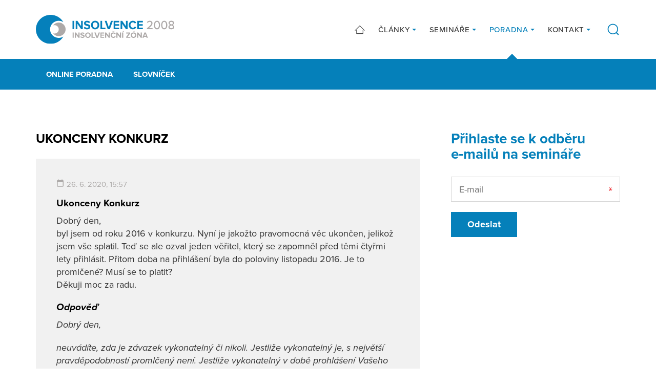

--- FILE ---
content_type: text/html; charset=UTF-8
request_url: https://www.insolvencnizona.cz/online-poradna/ukonceny-konkurz-2/
body_size: 4285
content:
<!DOCTYPE html><html lang=cs dir=ltr><head><title>Ukonceny Konkurz &#8211; Insolvenční zóna</title><link rel=profile href=http://gmpg.org/xfn/11><link rel=pingback href=https://www.insolvencnizona.cz/xmlrpc.php><meta charset="UTF-8"><meta name="robots" content="index, follow"><meta name="viewport" content="width=device-width, initial-scale=1.0"><link rel=stylesheet href=https://use.typekit.net/qya4qen.css><link rel=apple-touch-icon sizes=180x180 href=https://www.insolvencnizona.cz/wp-content/themes/wp/static/favicon/apple-touch-icon.png><link rel=icon type=image/png sizes=32x32 href=https://www.insolvencnizona.cz/wp-content/themes/wp/static/favicon/favicon-32x32.png><link rel=icon type=image/png sizes=16x16 href=https://www.insolvencnizona.cz/wp-content/themes/wp/static/favicon/favicon-16x16.png><link rel=manifest href=https://www.insolvencnizona.cz/wp-content/themes/wp/static/favicon/site.webmanifest><link rel=mask-icon href=https://www.insolvencnizona.cz/wp-content/themes/wp/static/favicon/safari-pinned-tab.svg?x88654 color=#5bbad5><link rel="shortcut icon" href=https://www.insolvencnizona.cz/wp-content/themes/wp/static/favicon/favicon.ico?x88654><meta name="msapplication-TileColor" content="#da532c"><meta name="msapplication-config" content="https://www.insolvencnizona.cz/wp-content/themes/wp/static/favicon/browserconfig.xml"><meta name="theme-color" content="#ffffff"><link rel=stylesheet href=https://www.insolvencnizona.cz/wp-content/cache/minify/bddbb.css?x88654 media=all><style>img:is([sizes="auto" i], [sizes^="auto," i]){contain-intrinsic-size:3000px 1500px}</style><meta property="og:title" content="Ukonceny Konkurz &#8211; Insolvenční zóna"><meta property="og:description" content=""><meta property="og:type" content="article"><meta property="og:url" content="https://www.insolvencnizona.cz/online-poradna/ukonceny-konkurz-2/"><meta property="og:site_name" content="Insolvenční zóna"><meta property="og:image" content="https://www.insolvencnizona.cz/wp-content/themes/wp/img/opengraph_image.jpg"><meta name="twitter:card" content="summary_large_image"><meta name="twitter:site" content="@InsolvencniZona"><meta name="twitter:title" content="Ukonceny Konkurz"><meta name="twitter:description" content="Insolvenční zóna"><meta name="twitter:image" content="https://www.insolvencnizona.cz/wp-content/themes/wp/img/opengraph_image.jpg"><meta name="description" content=""><meta name="keywords" content=""><style id=classic-theme-styles-inline-css>/*! This file is auto-generated */
.wp-block-button__link{color:#fff;background-color:#32373c;border-radius:9999px;box-shadow:none;text-decoration:none;padding:calc(.667em + 2px) calc(1.333em + 2px);font-size:1.125em}.wp-block-file__button{background:#32373c;color:#fff;text-decoration:none}</style><link rel=stylesheet href=https://www.insolvencnizona.cz/wp-content/cache/minify/4c431.css?x88654 media=all> <script src=https://www.insolvencnizona.cz/wp-content/cache/minify/818c0.js?x88654></script> <link rel=canonical href=https://www.insolvencnizona.cz/online-poradna/ukonceny-konkurz-2/ ><link rel=shortlink href='https://www.insolvencnizona.cz/?p=1644'><style id=wp-custom-css>.grecaptcha-badge{visibility:hidden}</style> <script>window.dataLayer=window.dataLayer||[];function gtag(){dataLayer.push(arguments);}
gtag('consent','default',{'analytics_storage':'denied','ad_storage':'denied','ad_user_data':'denied','ad_personalization':'denied'});</script>  <script>(function(w,d,s,l,i){w[l]=w[l]||[];w[l].push({'gtm.start':new Date().getTime(),event:'gtm.js'});var f=d.getElementsByTagName(s)[0],j=d.createElement(s),dl=l!='dataLayer'?'&l='+l:'';j.async=true;j.src='https://www.googletagmanager.com/gtm.js?id='+i+dl;f.parentNode.insertBefore(j,f);})(window,document,'script','dataLayer','GTM-TWM9R6MS');</script>  <script type=text/plain data-category=analytics>gtag('consent','update',{'analytics_storage':'granted'});</script> <script type=text/plain data-category=marketing>gtag('consent','update',{'ad_storage':'granted','ad_user_data':'granted','ad_personalization':'granted'});</script> </head><body> <noscript><iframe src="https://www.googletagmanager.com/ns.html?id=GTM-TWM9R6MS" height=0 width=0 style=display:none;visibility:hidden></iframe></noscript><header class=header><div class=container><div class=row><div class=col-12><div class=inner> <a href=https://www.insolvencnizona.cz/ title="Insolvenční zóna" class=logo> <img src=https://www.insolvencnizona.cz/wp-content/themes/wp/static/images/logo.svg?x88654 alt="Insolvenční zóna" width height> </a><div class=header-r><nav class=main-nav role=navigation><ul> <li> <a href=/ > <svg class="icon icon-home"><use xlink:href=https://www.insolvencnizona.cz/wp-content/themes/wp/static/svg/svg-sprite.svg?x88654#icon-home /></svg>  </a> </li> <li class=sub> <a href=https://www.insolvencnizona.cz/clanky/ > Články </a><ul> <li> <a href=https://www.insolvencnizona.cz/kategorie/aktuality/ > Aktuality </a> </li> <li> <a href=https://www.insolvencnizona.cz/kategorie/vyhlaska/ > Seriál: vyhláška o materiálním vybavení </a> </li></ul> </li> <li class=sub> <a href=https://www.insolvencnizona.cz/kalendar-seminaru/ > Semináře </a><ul> <li> <a href=https://www.insolvencnizona.cz/archiv-seminaru/ > Archiv seminářů </a> </li> <li> <a href=https://www.insolvencnizona.cz/materialy-ke-stazeni/ > Materiály ke stažení </a> </li></ul> </li> <li class="sub active"> <a href=https://www.insolvencnizona.cz/online-poradna/ > Poradna </a><ul> <li> <a href=https://www.insolvencnizona.cz/slovnicek/ > Slovníček </a> </li></ul> </li> <li class=sub> <a href=https://www.insolvencnizona.cz/kontakt/ > Kontakt </a><ul> <li> <a href=https://www.insolvencnizona.cz/o-nas/ > O nás </a> </li></ul> </li></ul></nav> <a href=javascript:void(0) class=btn-search><div class=link> <svg class="icon icon-search"><use xlink:href=https://www.insolvencnizona.cz/wp-content/themes/wp/static/svg/svg-sprite.svg?x88654#icon-search /></svg>		<svg class="icon icon-close"><use xlink:href=https://www.insolvencnizona.cz/wp-content/themes/wp/static/svg/svg-sprite.svg?x88654#icon-close /></svg></div><form action=/ method=get class="std form-search"><div class=cell-set><div class="cell last"> <input type=text class=text placeholder=Hledat name=s value> <button class=btn-search> <svg class="icon icon-search"><use xlink:href=https://www.insolvencnizona.cz/wp-content/themes/wp/static/svg/svg-sprite.svg?x88654#icon-search /></svg>		</button></div></div></form> </a><div class=nav-btn><div class=lines><div class=line-1></div><div class=line-2></div><div class=line-3></div></div></div></div></div></div></div></div></header><div class=content><div class="block alpha omega alt-2 block-nav"><div class=inner><div class=container><div class=row><div class=col-12><nav class=secondary-nav role=navigation><ul> <li> <a href=https://www.insolvencnizona.cz/online-poradna/ > Online poradna </a> </li> <li> <a href=https://www.insolvencnizona.cz/slovnicek/ > Slovníček </a> </li></ul></nav></div></div></div></div></div><div class=block><div class=container><div class=row><div class=col-lg-8><h1 class="alt">Ukonceny Konkurz</h1><div class="advisory alpha"><div class=item-list><div class=item><div class=question><div class=post-info><ul class=meta-list> <li><svg class="icon icon-calendar"><use xlink:href=https://www.insolvencnizona.cz/wp-content/themes/wp/static/svg/svg-sprite.svg?x88654#icon-calendar /></svg>26. 6. 2020, 15:57</li></ul></div><h3>Ukonceny Konkurz</h3><p>Dobrý den,<br> byl jsem od roku 2016 v konkurzu. Nyní je jakožto pravomocná věc ukončen, jelikož jsem vše splatil. Teď se ale ozval jeden věřitel, který se zapomněl  před těmi čtyřmi lety přihlásit. Přitom doba na přihlášení byla do poloviny listopadu 2016. Je to promlčené? Musí se to platit?<br> Děkuji moc za radu.</p></div><div class=answer><h3>Odpověď</h3><p>Dobrý den,</p><p>neuvádíte, zda je závazek vykonatelný či nikoli. Jestliže vykonatelný je, s největší pravděpodobností promlčený není. Jestliže vykonatelný v době prohlášení Vašeho úpadku nebyl a věřitel se nepřihlásil, promlčený v současné době zřejmě je, neboť splatnost závazku nastala nejpozději dnem, kdy soud prohlásil Váš úpadek. Jestliže jste neměl s tímto věřitelem smluvně ujednánu jinou, než zákonnou dobu promlčení, musíte námitku promlčení písemně uplatnit.</p><div class=img-logo> <img src=https://www.insolvencnizona.cz/wp-content/themes/wp/static/images/poradna-pri-financni-tisni.png alt="Poradna při finanční tísni"></div></div></div></div></div></div><div class=col-lg-4><div class=sidebar><div class=sidebar-item><h2> Přihlaste se k&nbsp;odběru e&#8209;mailů na&nbsp;semináře</h2><div class="wpcf7 no-js" id=wpcf7-f7003-o1 lang=cs-CZ dir=ltr data-wpcf7-id=7003><div class=screen-reader-response><p role=status aria-live=polite aria-atomic=true></p><ul></ul></div><form action=/online-poradna/ukonceny-konkurz-2/#wpcf7-f7003-o1 method=post class="wpcf7-form init std form-nl wpcf7-acceptance-as-validation" aria-label="Contact form" novalidate=novalidate data-status=init><fieldset class=hidden-fields-container><input type=hidden name=_wpcf7 value=7003><input type=hidden name=_wpcf7_version value=6.1.4><input type=hidden name=_wpcf7_locale value=cs_CZ><input type=hidden name=_wpcf7_unit_tag value=wpcf7-f7003-o1><input type=hidden name=_wpcf7_container_post value=0><input type=hidden name=_wpcf7_posted_data_hash value><input type=hidden name=_wpcf7dtx_version value=5.0.3><input type=hidden name=_wpcf7_recaptcha_response value></fieldset><div class=wpcf7-response-output aria-hidden=true></div><div class="cell-set row"><div class="cell col-12"> <label>E-mail</label> <span class=wpcf7-form-control-wrap data-name=sender_email><input size=40 maxlength=400 class="wpcf7-form-control wpcf7-email wpcf7-validates-as-required wpcf7-text wpcf7-validates-as-email text req" aria-required=true aria-invalid=false placeholder=E-mail value type=email name=sender_email></span></div></div><div class=btn-set> <input class="wpcf7-form-control wpcf7-submit has-spinner btn" type=submit value=Odeslat></div></form></div></div></div></div></div></div></div></div><footer class=footer><div class=f_1><div class=container><div class=row><div class="col-6 col-sm-4 col-md-3 col-lg-3 foot-item-posts"><div class=foot-item><h3>Články</h3><ul> <li><a href=https://www.insolvencnizona.cz/kategorie/aktuality/ >Aktuality</a></li> <li><a href=https://www.insolvencnizona.cz/kategorie/vyhlaska/ >Seriál: vyhláška o materiálním vybavení</a></li> <li> <a href=https://www.insolvencnizona.cz/obcasnik/ >Občasník ke stažení</a> </li></ul></div></div><div class="col-6 col-sm-4 col-md-3 col-lg-3 foot-item-nav"><div class=foot-item><h3>Navigace</h3><ul> <li><a href=https://www.insolvencnizona.cz/clanky/ >Články</a></li> <li><a href=https://www.insolvencnizona.cz/kalendar-seminaru/ >Semináře</a></li> <li><a href=https://www.insolvencnizona.cz/online-poradna/ >Poradna</a></li> <li><a href=https://www.insolvencnizona.cz/kontakt/ >Kontakt</a></li></ul></div></div><div class="col-12 col-md-3 col-lg-3 foot-item-socials"><div class=foot-item><h3>Sledujte nás</h3><div class=social-nav><ul> <li> <a href=https://www.facebook.com/inszona rel=noopener target=_blank> <svg class="icon icon-fb"><use xlink:href=https://www.insolvencnizona.cz/wp-content/themes/wp/static/svg/svg-sprite.svg?x88654#icon-fb /></svg>		</a> </li> <li> <a href=https://www.linkedin.com/company/insolvence-2008-a-s/ rel=noopener target=_blank> <svg class="icon icon-linked"><use xlink:href=https://www.insolvencnizona.cz/wp-content/themes/wp/static/svg/svg-sprite.svg?x88654#icon-linked /></svg>		</a> </li></ul></div></div></div><div class="col-12 col-sm-4 col-md-3 col-lg-3 foot-item-contact"><div class=foot-item><h3>Kontaktní údaje</h3><ul class=unstyled> <li> Insolvence 2008, a.s.	</li> <li> Kopečná 231/10	</li> <li> 602 00 Brno	</li></ul></div></div></div></div></div><div class=f_2><div class=container><div class=row><div class=col-12><div class=inner><p class=copy>&copy; 2019 - 2026 Insolvenční zóna</p> <a href=http://www.martinwinkler.cz class=mw target=_blank rel=noopener> <span class=text>Webové stránky Brno</span> <svg class="icon icon-mw"><use xlink:href=https://www.insolvencnizona.cz/wp-content/themes/wp/static/svg/mw.svg?x88654#icon-mw /></svg> </a></div></div></div></div></div></footer><div class=mobile-nav-wrap><nav class=mobile-nav role=navigation><ul> <li> <a href=/ > <svg class="icon icon-home"><use xlink:href=https://www.insolvencnizona.cz/wp-content/themes/wp/static/svg/svg-sprite.svg?x88654#icon-home /></svg>  </a> </li> <li class=sub> <a href=https://www.insolvencnizona.cz/clanky/ > Články </a><ul> <li> <a href=https://www.insolvencnizona.cz/kategorie/aktuality/ > Aktuality </a> </li> <li> <a href=https://www.insolvencnizona.cz/kategorie/vyhlaska/ > Seriál: vyhláška o materiálním vybavení </a> </li></ul> </li> <li class=sub> <a href=https://www.insolvencnizona.cz/kalendar-seminaru/ > Semináře </a><ul> <li> <a href=https://www.insolvencnizona.cz/archiv-seminaru/ > Archiv seminářů </a> </li> <li> <a href=https://www.insolvencnizona.cz/materialy-ke-stazeni/ > Materiály ke stažení </a> </li></ul> </li> <li class="sub active"> <a href=https://www.insolvencnizona.cz/online-poradna/ > Poradna </a><ul> <li> <a href=https://www.insolvencnizona.cz/slovnicek/ > Slovníček </a> </li></ul> </li> <li class=sub> <a href=https://www.insolvencnizona.cz/kontakt/ > Kontakt </a><ul> <li> <a href=https://www.insolvencnizona.cz/o-nas/ > O nás </a> </li></ul> </li></ul><form action=/ method=get class="std form-search"><legend>Vyhledávání</legend><div class=cell-set><div class="cell last"> <input type=text class=text placeholder=Hledat name=s value> <button class=btn-search> <svg class="icon icon-search"><use xlink:href=https://www.insolvencnizona.cz/wp-content/themes/wp/static/svg/svg-sprite.svg?x88654#icon-search /></svg>		</button></div></div></form></nav><div class=mobile-nav-overlay></div></div><link rel=stylesheet href=https://www.insolvencnizona.cz/wp-content/cache/minify/62bda.css?x88654 media=all> <script src=https://www.insolvencnizona.cz/wp-content/cache/minify/470aa.js?x88654></script>  <script type=speculationrules>{"prefetch":[{"source":"document","where":{"and":[{"href_matches":"\/*"},{"not":{"href_matches":["\/wp-*.php","\/wp-admin\/*","\/wp-content\/uploads\/*","\/wp-content\/*","\/wp-content\/plugins\/*","\/wp-content\/themes\/wp\/*","\/*\\?(.+)"]}},{"not":{"selector_matches":"a[rel~=\"nofollow\"]"}},{"not":{"selector_matches":".no-prefetch, .no-prefetch a"}}]},"eagerness":"conservative"}]}</script> <script src=https://www.insolvencnizona.cz/wp-content/cache/minify/501dc.js?x88654></script> <script id=wp-i18n-js-after>wp.i18n.setLocaleData({'text direction\u0004ltr':['ltr']});</script> <script src=https://www.insolvencnizona.cz/wp-content/cache/minify/1f540.js?x88654></script> <script id=contact-form-7-js-before>var wpcf7={"api":{"root":"https:\/\/www.insolvencnizona.cz\/wp-json\/","namespace":"contact-form-7\/v1"},"cached":1};wpcf7.cached=0;</script> <script src=https://www.insolvencnizona.cz/wp-content/cache/minify/71423.js?x88654></script> <script src="https://www.google.com/recaptcha/api.js?render=6Lc6br8UAAAAALG7QQOqpLgiBTDVqgnB74AM8j68&amp;ver=3.0" id=google-recaptcha-js></script> <script src=https://www.insolvencnizona.cz/wp-content/cache/minify/e6deb.js?x88654></script> <script id=wpcf7-recaptcha-js-before>var wpcf7_recaptcha={"sitekey":"6Lc6br8UAAAAALG7QQOqpLgiBTDVqgnB74AM8j68","actions":{"homepage":"homepage","contactform":"contactform"}};</script> <script src=https://www.insolvencnizona.cz/wp-content/cache/minify/2a6b9.js?x88654></script> </body></html>

--- FILE ---
content_type: text/html; charset=utf-8
request_url: https://www.google.com/recaptcha/api2/anchor?ar=1&k=6Lc6br8UAAAAALG7QQOqpLgiBTDVqgnB74AM8j68&co=aHR0cHM6Ly93d3cuaW5zb2x2ZW5jbml6b25hLmN6OjQ0Mw..&hl=en&v=PoyoqOPhxBO7pBk68S4YbpHZ&size=invisible&anchor-ms=20000&execute-ms=30000&cb=i6a78z5h3u4w
body_size: 48603
content:
<!DOCTYPE HTML><html dir="ltr" lang="en"><head><meta http-equiv="Content-Type" content="text/html; charset=UTF-8">
<meta http-equiv="X-UA-Compatible" content="IE=edge">
<title>reCAPTCHA</title>
<style type="text/css">
/* cyrillic-ext */
@font-face {
  font-family: 'Roboto';
  font-style: normal;
  font-weight: 400;
  font-stretch: 100%;
  src: url(//fonts.gstatic.com/s/roboto/v48/KFO7CnqEu92Fr1ME7kSn66aGLdTylUAMa3GUBHMdazTgWw.woff2) format('woff2');
  unicode-range: U+0460-052F, U+1C80-1C8A, U+20B4, U+2DE0-2DFF, U+A640-A69F, U+FE2E-FE2F;
}
/* cyrillic */
@font-face {
  font-family: 'Roboto';
  font-style: normal;
  font-weight: 400;
  font-stretch: 100%;
  src: url(//fonts.gstatic.com/s/roboto/v48/KFO7CnqEu92Fr1ME7kSn66aGLdTylUAMa3iUBHMdazTgWw.woff2) format('woff2');
  unicode-range: U+0301, U+0400-045F, U+0490-0491, U+04B0-04B1, U+2116;
}
/* greek-ext */
@font-face {
  font-family: 'Roboto';
  font-style: normal;
  font-weight: 400;
  font-stretch: 100%;
  src: url(//fonts.gstatic.com/s/roboto/v48/KFO7CnqEu92Fr1ME7kSn66aGLdTylUAMa3CUBHMdazTgWw.woff2) format('woff2');
  unicode-range: U+1F00-1FFF;
}
/* greek */
@font-face {
  font-family: 'Roboto';
  font-style: normal;
  font-weight: 400;
  font-stretch: 100%;
  src: url(//fonts.gstatic.com/s/roboto/v48/KFO7CnqEu92Fr1ME7kSn66aGLdTylUAMa3-UBHMdazTgWw.woff2) format('woff2');
  unicode-range: U+0370-0377, U+037A-037F, U+0384-038A, U+038C, U+038E-03A1, U+03A3-03FF;
}
/* math */
@font-face {
  font-family: 'Roboto';
  font-style: normal;
  font-weight: 400;
  font-stretch: 100%;
  src: url(//fonts.gstatic.com/s/roboto/v48/KFO7CnqEu92Fr1ME7kSn66aGLdTylUAMawCUBHMdazTgWw.woff2) format('woff2');
  unicode-range: U+0302-0303, U+0305, U+0307-0308, U+0310, U+0312, U+0315, U+031A, U+0326-0327, U+032C, U+032F-0330, U+0332-0333, U+0338, U+033A, U+0346, U+034D, U+0391-03A1, U+03A3-03A9, U+03B1-03C9, U+03D1, U+03D5-03D6, U+03F0-03F1, U+03F4-03F5, U+2016-2017, U+2034-2038, U+203C, U+2040, U+2043, U+2047, U+2050, U+2057, U+205F, U+2070-2071, U+2074-208E, U+2090-209C, U+20D0-20DC, U+20E1, U+20E5-20EF, U+2100-2112, U+2114-2115, U+2117-2121, U+2123-214F, U+2190, U+2192, U+2194-21AE, U+21B0-21E5, U+21F1-21F2, U+21F4-2211, U+2213-2214, U+2216-22FF, U+2308-230B, U+2310, U+2319, U+231C-2321, U+2336-237A, U+237C, U+2395, U+239B-23B7, U+23D0, U+23DC-23E1, U+2474-2475, U+25AF, U+25B3, U+25B7, U+25BD, U+25C1, U+25CA, U+25CC, U+25FB, U+266D-266F, U+27C0-27FF, U+2900-2AFF, U+2B0E-2B11, U+2B30-2B4C, U+2BFE, U+3030, U+FF5B, U+FF5D, U+1D400-1D7FF, U+1EE00-1EEFF;
}
/* symbols */
@font-face {
  font-family: 'Roboto';
  font-style: normal;
  font-weight: 400;
  font-stretch: 100%;
  src: url(//fonts.gstatic.com/s/roboto/v48/KFO7CnqEu92Fr1ME7kSn66aGLdTylUAMaxKUBHMdazTgWw.woff2) format('woff2');
  unicode-range: U+0001-000C, U+000E-001F, U+007F-009F, U+20DD-20E0, U+20E2-20E4, U+2150-218F, U+2190, U+2192, U+2194-2199, U+21AF, U+21E6-21F0, U+21F3, U+2218-2219, U+2299, U+22C4-22C6, U+2300-243F, U+2440-244A, U+2460-24FF, U+25A0-27BF, U+2800-28FF, U+2921-2922, U+2981, U+29BF, U+29EB, U+2B00-2BFF, U+4DC0-4DFF, U+FFF9-FFFB, U+10140-1018E, U+10190-1019C, U+101A0, U+101D0-101FD, U+102E0-102FB, U+10E60-10E7E, U+1D2C0-1D2D3, U+1D2E0-1D37F, U+1F000-1F0FF, U+1F100-1F1AD, U+1F1E6-1F1FF, U+1F30D-1F30F, U+1F315, U+1F31C, U+1F31E, U+1F320-1F32C, U+1F336, U+1F378, U+1F37D, U+1F382, U+1F393-1F39F, U+1F3A7-1F3A8, U+1F3AC-1F3AF, U+1F3C2, U+1F3C4-1F3C6, U+1F3CA-1F3CE, U+1F3D4-1F3E0, U+1F3ED, U+1F3F1-1F3F3, U+1F3F5-1F3F7, U+1F408, U+1F415, U+1F41F, U+1F426, U+1F43F, U+1F441-1F442, U+1F444, U+1F446-1F449, U+1F44C-1F44E, U+1F453, U+1F46A, U+1F47D, U+1F4A3, U+1F4B0, U+1F4B3, U+1F4B9, U+1F4BB, U+1F4BF, U+1F4C8-1F4CB, U+1F4D6, U+1F4DA, U+1F4DF, U+1F4E3-1F4E6, U+1F4EA-1F4ED, U+1F4F7, U+1F4F9-1F4FB, U+1F4FD-1F4FE, U+1F503, U+1F507-1F50B, U+1F50D, U+1F512-1F513, U+1F53E-1F54A, U+1F54F-1F5FA, U+1F610, U+1F650-1F67F, U+1F687, U+1F68D, U+1F691, U+1F694, U+1F698, U+1F6AD, U+1F6B2, U+1F6B9-1F6BA, U+1F6BC, U+1F6C6-1F6CF, U+1F6D3-1F6D7, U+1F6E0-1F6EA, U+1F6F0-1F6F3, U+1F6F7-1F6FC, U+1F700-1F7FF, U+1F800-1F80B, U+1F810-1F847, U+1F850-1F859, U+1F860-1F887, U+1F890-1F8AD, U+1F8B0-1F8BB, U+1F8C0-1F8C1, U+1F900-1F90B, U+1F93B, U+1F946, U+1F984, U+1F996, U+1F9E9, U+1FA00-1FA6F, U+1FA70-1FA7C, U+1FA80-1FA89, U+1FA8F-1FAC6, U+1FACE-1FADC, U+1FADF-1FAE9, U+1FAF0-1FAF8, U+1FB00-1FBFF;
}
/* vietnamese */
@font-face {
  font-family: 'Roboto';
  font-style: normal;
  font-weight: 400;
  font-stretch: 100%;
  src: url(//fonts.gstatic.com/s/roboto/v48/KFO7CnqEu92Fr1ME7kSn66aGLdTylUAMa3OUBHMdazTgWw.woff2) format('woff2');
  unicode-range: U+0102-0103, U+0110-0111, U+0128-0129, U+0168-0169, U+01A0-01A1, U+01AF-01B0, U+0300-0301, U+0303-0304, U+0308-0309, U+0323, U+0329, U+1EA0-1EF9, U+20AB;
}
/* latin-ext */
@font-face {
  font-family: 'Roboto';
  font-style: normal;
  font-weight: 400;
  font-stretch: 100%;
  src: url(//fonts.gstatic.com/s/roboto/v48/KFO7CnqEu92Fr1ME7kSn66aGLdTylUAMa3KUBHMdazTgWw.woff2) format('woff2');
  unicode-range: U+0100-02BA, U+02BD-02C5, U+02C7-02CC, U+02CE-02D7, U+02DD-02FF, U+0304, U+0308, U+0329, U+1D00-1DBF, U+1E00-1E9F, U+1EF2-1EFF, U+2020, U+20A0-20AB, U+20AD-20C0, U+2113, U+2C60-2C7F, U+A720-A7FF;
}
/* latin */
@font-face {
  font-family: 'Roboto';
  font-style: normal;
  font-weight: 400;
  font-stretch: 100%;
  src: url(//fonts.gstatic.com/s/roboto/v48/KFO7CnqEu92Fr1ME7kSn66aGLdTylUAMa3yUBHMdazQ.woff2) format('woff2');
  unicode-range: U+0000-00FF, U+0131, U+0152-0153, U+02BB-02BC, U+02C6, U+02DA, U+02DC, U+0304, U+0308, U+0329, U+2000-206F, U+20AC, U+2122, U+2191, U+2193, U+2212, U+2215, U+FEFF, U+FFFD;
}
/* cyrillic-ext */
@font-face {
  font-family: 'Roboto';
  font-style: normal;
  font-weight: 500;
  font-stretch: 100%;
  src: url(//fonts.gstatic.com/s/roboto/v48/KFO7CnqEu92Fr1ME7kSn66aGLdTylUAMa3GUBHMdazTgWw.woff2) format('woff2');
  unicode-range: U+0460-052F, U+1C80-1C8A, U+20B4, U+2DE0-2DFF, U+A640-A69F, U+FE2E-FE2F;
}
/* cyrillic */
@font-face {
  font-family: 'Roboto';
  font-style: normal;
  font-weight: 500;
  font-stretch: 100%;
  src: url(//fonts.gstatic.com/s/roboto/v48/KFO7CnqEu92Fr1ME7kSn66aGLdTylUAMa3iUBHMdazTgWw.woff2) format('woff2');
  unicode-range: U+0301, U+0400-045F, U+0490-0491, U+04B0-04B1, U+2116;
}
/* greek-ext */
@font-face {
  font-family: 'Roboto';
  font-style: normal;
  font-weight: 500;
  font-stretch: 100%;
  src: url(//fonts.gstatic.com/s/roboto/v48/KFO7CnqEu92Fr1ME7kSn66aGLdTylUAMa3CUBHMdazTgWw.woff2) format('woff2');
  unicode-range: U+1F00-1FFF;
}
/* greek */
@font-face {
  font-family: 'Roboto';
  font-style: normal;
  font-weight: 500;
  font-stretch: 100%;
  src: url(//fonts.gstatic.com/s/roboto/v48/KFO7CnqEu92Fr1ME7kSn66aGLdTylUAMa3-UBHMdazTgWw.woff2) format('woff2');
  unicode-range: U+0370-0377, U+037A-037F, U+0384-038A, U+038C, U+038E-03A1, U+03A3-03FF;
}
/* math */
@font-face {
  font-family: 'Roboto';
  font-style: normal;
  font-weight: 500;
  font-stretch: 100%;
  src: url(//fonts.gstatic.com/s/roboto/v48/KFO7CnqEu92Fr1ME7kSn66aGLdTylUAMawCUBHMdazTgWw.woff2) format('woff2');
  unicode-range: U+0302-0303, U+0305, U+0307-0308, U+0310, U+0312, U+0315, U+031A, U+0326-0327, U+032C, U+032F-0330, U+0332-0333, U+0338, U+033A, U+0346, U+034D, U+0391-03A1, U+03A3-03A9, U+03B1-03C9, U+03D1, U+03D5-03D6, U+03F0-03F1, U+03F4-03F5, U+2016-2017, U+2034-2038, U+203C, U+2040, U+2043, U+2047, U+2050, U+2057, U+205F, U+2070-2071, U+2074-208E, U+2090-209C, U+20D0-20DC, U+20E1, U+20E5-20EF, U+2100-2112, U+2114-2115, U+2117-2121, U+2123-214F, U+2190, U+2192, U+2194-21AE, U+21B0-21E5, U+21F1-21F2, U+21F4-2211, U+2213-2214, U+2216-22FF, U+2308-230B, U+2310, U+2319, U+231C-2321, U+2336-237A, U+237C, U+2395, U+239B-23B7, U+23D0, U+23DC-23E1, U+2474-2475, U+25AF, U+25B3, U+25B7, U+25BD, U+25C1, U+25CA, U+25CC, U+25FB, U+266D-266F, U+27C0-27FF, U+2900-2AFF, U+2B0E-2B11, U+2B30-2B4C, U+2BFE, U+3030, U+FF5B, U+FF5D, U+1D400-1D7FF, U+1EE00-1EEFF;
}
/* symbols */
@font-face {
  font-family: 'Roboto';
  font-style: normal;
  font-weight: 500;
  font-stretch: 100%;
  src: url(//fonts.gstatic.com/s/roboto/v48/KFO7CnqEu92Fr1ME7kSn66aGLdTylUAMaxKUBHMdazTgWw.woff2) format('woff2');
  unicode-range: U+0001-000C, U+000E-001F, U+007F-009F, U+20DD-20E0, U+20E2-20E4, U+2150-218F, U+2190, U+2192, U+2194-2199, U+21AF, U+21E6-21F0, U+21F3, U+2218-2219, U+2299, U+22C4-22C6, U+2300-243F, U+2440-244A, U+2460-24FF, U+25A0-27BF, U+2800-28FF, U+2921-2922, U+2981, U+29BF, U+29EB, U+2B00-2BFF, U+4DC0-4DFF, U+FFF9-FFFB, U+10140-1018E, U+10190-1019C, U+101A0, U+101D0-101FD, U+102E0-102FB, U+10E60-10E7E, U+1D2C0-1D2D3, U+1D2E0-1D37F, U+1F000-1F0FF, U+1F100-1F1AD, U+1F1E6-1F1FF, U+1F30D-1F30F, U+1F315, U+1F31C, U+1F31E, U+1F320-1F32C, U+1F336, U+1F378, U+1F37D, U+1F382, U+1F393-1F39F, U+1F3A7-1F3A8, U+1F3AC-1F3AF, U+1F3C2, U+1F3C4-1F3C6, U+1F3CA-1F3CE, U+1F3D4-1F3E0, U+1F3ED, U+1F3F1-1F3F3, U+1F3F5-1F3F7, U+1F408, U+1F415, U+1F41F, U+1F426, U+1F43F, U+1F441-1F442, U+1F444, U+1F446-1F449, U+1F44C-1F44E, U+1F453, U+1F46A, U+1F47D, U+1F4A3, U+1F4B0, U+1F4B3, U+1F4B9, U+1F4BB, U+1F4BF, U+1F4C8-1F4CB, U+1F4D6, U+1F4DA, U+1F4DF, U+1F4E3-1F4E6, U+1F4EA-1F4ED, U+1F4F7, U+1F4F9-1F4FB, U+1F4FD-1F4FE, U+1F503, U+1F507-1F50B, U+1F50D, U+1F512-1F513, U+1F53E-1F54A, U+1F54F-1F5FA, U+1F610, U+1F650-1F67F, U+1F687, U+1F68D, U+1F691, U+1F694, U+1F698, U+1F6AD, U+1F6B2, U+1F6B9-1F6BA, U+1F6BC, U+1F6C6-1F6CF, U+1F6D3-1F6D7, U+1F6E0-1F6EA, U+1F6F0-1F6F3, U+1F6F7-1F6FC, U+1F700-1F7FF, U+1F800-1F80B, U+1F810-1F847, U+1F850-1F859, U+1F860-1F887, U+1F890-1F8AD, U+1F8B0-1F8BB, U+1F8C0-1F8C1, U+1F900-1F90B, U+1F93B, U+1F946, U+1F984, U+1F996, U+1F9E9, U+1FA00-1FA6F, U+1FA70-1FA7C, U+1FA80-1FA89, U+1FA8F-1FAC6, U+1FACE-1FADC, U+1FADF-1FAE9, U+1FAF0-1FAF8, U+1FB00-1FBFF;
}
/* vietnamese */
@font-face {
  font-family: 'Roboto';
  font-style: normal;
  font-weight: 500;
  font-stretch: 100%;
  src: url(//fonts.gstatic.com/s/roboto/v48/KFO7CnqEu92Fr1ME7kSn66aGLdTylUAMa3OUBHMdazTgWw.woff2) format('woff2');
  unicode-range: U+0102-0103, U+0110-0111, U+0128-0129, U+0168-0169, U+01A0-01A1, U+01AF-01B0, U+0300-0301, U+0303-0304, U+0308-0309, U+0323, U+0329, U+1EA0-1EF9, U+20AB;
}
/* latin-ext */
@font-face {
  font-family: 'Roboto';
  font-style: normal;
  font-weight: 500;
  font-stretch: 100%;
  src: url(//fonts.gstatic.com/s/roboto/v48/KFO7CnqEu92Fr1ME7kSn66aGLdTylUAMa3KUBHMdazTgWw.woff2) format('woff2');
  unicode-range: U+0100-02BA, U+02BD-02C5, U+02C7-02CC, U+02CE-02D7, U+02DD-02FF, U+0304, U+0308, U+0329, U+1D00-1DBF, U+1E00-1E9F, U+1EF2-1EFF, U+2020, U+20A0-20AB, U+20AD-20C0, U+2113, U+2C60-2C7F, U+A720-A7FF;
}
/* latin */
@font-face {
  font-family: 'Roboto';
  font-style: normal;
  font-weight: 500;
  font-stretch: 100%;
  src: url(//fonts.gstatic.com/s/roboto/v48/KFO7CnqEu92Fr1ME7kSn66aGLdTylUAMa3yUBHMdazQ.woff2) format('woff2');
  unicode-range: U+0000-00FF, U+0131, U+0152-0153, U+02BB-02BC, U+02C6, U+02DA, U+02DC, U+0304, U+0308, U+0329, U+2000-206F, U+20AC, U+2122, U+2191, U+2193, U+2212, U+2215, U+FEFF, U+FFFD;
}
/* cyrillic-ext */
@font-face {
  font-family: 'Roboto';
  font-style: normal;
  font-weight: 900;
  font-stretch: 100%;
  src: url(//fonts.gstatic.com/s/roboto/v48/KFO7CnqEu92Fr1ME7kSn66aGLdTylUAMa3GUBHMdazTgWw.woff2) format('woff2');
  unicode-range: U+0460-052F, U+1C80-1C8A, U+20B4, U+2DE0-2DFF, U+A640-A69F, U+FE2E-FE2F;
}
/* cyrillic */
@font-face {
  font-family: 'Roboto';
  font-style: normal;
  font-weight: 900;
  font-stretch: 100%;
  src: url(//fonts.gstatic.com/s/roboto/v48/KFO7CnqEu92Fr1ME7kSn66aGLdTylUAMa3iUBHMdazTgWw.woff2) format('woff2');
  unicode-range: U+0301, U+0400-045F, U+0490-0491, U+04B0-04B1, U+2116;
}
/* greek-ext */
@font-face {
  font-family: 'Roboto';
  font-style: normal;
  font-weight: 900;
  font-stretch: 100%;
  src: url(//fonts.gstatic.com/s/roboto/v48/KFO7CnqEu92Fr1ME7kSn66aGLdTylUAMa3CUBHMdazTgWw.woff2) format('woff2');
  unicode-range: U+1F00-1FFF;
}
/* greek */
@font-face {
  font-family: 'Roboto';
  font-style: normal;
  font-weight: 900;
  font-stretch: 100%;
  src: url(//fonts.gstatic.com/s/roboto/v48/KFO7CnqEu92Fr1ME7kSn66aGLdTylUAMa3-UBHMdazTgWw.woff2) format('woff2');
  unicode-range: U+0370-0377, U+037A-037F, U+0384-038A, U+038C, U+038E-03A1, U+03A3-03FF;
}
/* math */
@font-face {
  font-family: 'Roboto';
  font-style: normal;
  font-weight: 900;
  font-stretch: 100%;
  src: url(//fonts.gstatic.com/s/roboto/v48/KFO7CnqEu92Fr1ME7kSn66aGLdTylUAMawCUBHMdazTgWw.woff2) format('woff2');
  unicode-range: U+0302-0303, U+0305, U+0307-0308, U+0310, U+0312, U+0315, U+031A, U+0326-0327, U+032C, U+032F-0330, U+0332-0333, U+0338, U+033A, U+0346, U+034D, U+0391-03A1, U+03A3-03A9, U+03B1-03C9, U+03D1, U+03D5-03D6, U+03F0-03F1, U+03F4-03F5, U+2016-2017, U+2034-2038, U+203C, U+2040, U+2043, U+2047, U+2050, U+2057, U+205F, U+2070-2071, U+2074-208E, U+2090-209C, U+20D0-20DC, U+20E1, U+20E5-20EF, U+2100-2112, U+2114-2115, U+2117-2121, U+2123-214F, U+2190, U+2192, U+2194-21AE, U+21B0-21E5, U+21F1-21F2, U+21F4-2211, U+2213-2214, U+2216-22FF, U+2308-230B, U+2310, U+2319, U+231C-2321, U+2336-237A, U+237C, U+2395, U+239B-23B7, U+23D0, U+23DC-23E1, U+2474-2475, U+25AF, U+25B3, U+25B7, U+25BD, U+25C1, U+25CA, U+25CC, U+25FB, U+266D-266F, U+27C0-27FF, U+2900-2AFF, U+2B0E-2B11, U+2B30-2B4C, U+2BFE, U+3030, U+FF5B, U+FF5D, U+1D400-1D7FF, U+1EE00-1EEFF;
}
/* symbols */
@font-face {
  font-family: 'Roboto';
  font-style: normal;
  font-weight: 900;
  font-stretch: 100%;
  src: url(//fonts.gstatic.com/s/roboto/v48/KFO7CnqEu92Fr1ME7kSn66aGLdTylUAMaxKUBHMdazTgWw.woff2) format('woff2');
  unicode-range: U+0001-000C, U+000E-001F, U+007F-009F, U+20DD-20E0, U+20E2-20E4, U+2150-218F, U+2190, U+2192, U+2194-2199, U+21AF, U+21E6-21F0, U+21F3, U+2218-2219, U+2299, U+22C4-22C6, U+2300-243F, U+2440-244A, U+2460-24FF, U+25A0-27BF, U+2800-28FF, U+2921-2922, U+2981, U+29BF, U+29EB, U+2B00-2BFF, U+4DC0-4DFF, U+FFF9-FFFB, U+10140-1018E, U+10190-1019C, U+101A0, U+101D0-101FD, U+102E0-102FB, U+10E60-10E7E, U+1D2C0-1D2D3, U+1D2E0-1D37F, U+1F000-1F0FF, U+1F100-1F1AD, U+1F1E6-1F1FF, U+1F30D-1F30F, U+1F315, U+1F31C, U+1F31E, U+1F320-1F32C, U+1F336, U+1F378, U+1F37D, U+1F382, U+1F393-1F39F, U+1F3A7-1F3A8, U+1F3AC-1F3AF, U+1F3C2, U+1F3C4-1F3C6, U+1F3CA-1F3CE, U+1F3D4-1F3E0, U+1F3ED, U+1F3F1-1F3F3, U+1F3F5-1F3F7, U+1F408, U+1F415, U+1F41F, U+1F426, U+1F43F, U+1F441-1F442, U+1F444, U+1F446-1F449, U+1F44C-1F44E, U+1F453, U+1F46A, U+1F47D, U+1F4A3, U+1F4B0, U+1F4B3, U+1F4B9, U+1F4BB, U+1F4BF, U+1F4C8-1F4CB, U+1F4D6, U+1F4DA, U+1F4DF, U+1F4E3-1F4E6, U+1F4EA-1F4ED, U+1F4F7, U+1F4F9-1F4FB, U+1F4FD-1F4FE, U+1F503, U+1F507-1F50B, U+1F50D, U+1F512-1F513, U+1F53E-1F54A, U+1F54F-1F5FA, U+1F610, U+1F650-1F67F, U+1F687, U+1F68D, U+1F691, U+1F694, U+1F698, U+1F6AD, U+1F6B2, U+1F6B9-1F6BA, U+1F6BC, U+1F6C6-1F6CF, U+1F6D3-1F6D7, U+1F6E0-1F6EA, U+1F6F0-1F6F3, U+1F6F7-1F6FC, U+1F700-1F7FF, U+1F800-1F80B, U+1F810-1F847, U+1F850-1F859, U+1F860-1F887, U+1F890-1F8AD, U+1F8B0-1F8BB, U+1F8C0-1F8C1, U+1F900-1F90B, U+1F93B, U+1F946, U+1F984, U+1F996, U+1F9E9, U+1FA00-1FA6F, U+1FA70-1FA7C, U+1FA80-1FA89, U+1FA8F-1FAC6, U+1FACE-1FADC, U+1FADF-1FAE9, U+1FAF0-1FAF8, U+1FB00-1FBFF;
}
/* vietnamese */
@font-face {
  font-family: 'Roboto';
  font-style: normal;
  font-weight: 900;
  font-stretch: 100%;
  src: url(//fonts.gstatic.com/s/roboto/v48/KFO7CnqEu92Fr1ME7kSn66aGLdTylUAMa3OUBHMdazTgWw.woff2) format('woff2');
  unicode-range: U+0102-0103, U+0110-0111, U+0128-0129, U+0168-0169, U+01A0-01A1, U+01AF-01B0, U+0300-0301, U+0303-0304, U+0308-0309, U+0323, U+0329, U+1EA0-1EF9, U+20AB;
}
/* latin-ext */
@font-face {
  font-family: 'Roboto';
  font-style: normal;
  font-weight: 900;
  font-stretch: 100%;
  src: url(//fonts.gstatic.com/s/roboto/v48/KFO7CnqEu92Fr1ME7kSn66aGLdTylUAMa3KUBHMdazTgWw.woff2) format('woff2');
  unicode-range: U+0100-02BA, U+02BD-02C5, U+02C7-02CC, U+02CE-02D7, U+02DD-02FF, U+0304, U+0308, U+0329, U+1D00-1DBF, U+1E00-1E9F, U+1EF2-1EFF, U+2020, U+20A0-20AB, U+20AD-20C0, U+2113, U+2C60-2C7F, U+A720-A7FF;
}
/* latin */
@font-face {
  font-family: 'Roboto';
  font-style: normal;
  font-weight: 900;
  font-stretch: 100%;
  src: url(//fonts.gstatic.com/s/roboto/v48/KFO7CnqEu92Fr1ME7kSn66aGLdTylUAMa3yUBHMdazQ.woff2) format('woff2');
  unicode-range: U+0000-00FF, U+0131, U+0152-0153, U+02BB-02BC, U+02C6, U+02DA, U+02DC, U+0304, U+0308, U+0329, U+2000-206F, U+20AC, U+2122, U+2191, U+2193, U+2212, U+2215, U+FEFF, U+FFFD;
}

</style>
<link rel="stylesheet" type="text/css" href="https://www.gstatic.com/recaptcha/releases/PoyoqOPhxBO7pBk68S4YbpHZ/styles__ltr.css">
<script nonce="bnTqKEMqphVSPHx9onsYEQ" type="text/javascript">window['__recaptcha_api'] = 'https://www.google.com/recaptcha/api2/';</script>
<script type="text/javascript" src="https://www.gstatic.com/recaptcha/releases/PoyoqOPhxBO7pBk68S4YbpHZ/recaptcha__en.js" nonce="bnTqKEMqphVSPHx9onsYEQ">
      
    </script></head>
<body><div id="rc-anchor-alert" class="rc-anchor-alert"></div>
<input type="hidden" id="recaptcha-token" value="[base64]">
<script type="text/javascript" nonce="bnTqKEMqphVSPHx9onsYEQ">
      recaptcha.anchor.Main.init("[\x22ainput\x22,[\x22bgdata\x22,\x22\x22,\[base64]/[base64]/UltIKytdPWE6KGE8MjA0OD9SW0grK109YT4+NnwxOTI6KChhJjY0NTEyKT09NTUyOTYmJnErMTxoLmxlbmd0aCYmKGguY2hhckNvZGVBdChxKzEpJjY0NTEyKT09NTYzMjA/[base64]/MjU1OlI/[base64]/[base64]/[base64]/[base64]/[base64]/[base64]/[base64]/[base64]/[base64]/[base64]\x22,\[base64]\\u003d\x22,\x22C8KAw4/Dl3/DvMOww5fDt8O3w6ZKOMOxwowjw5oEwp8NQcOwPcO8w4fDncKtw7vDj0jCvsO0w7vDjcKiw697UnYZwpbCgVTDhcKiVmR2XsOJUwdCw4rDmMO4w6jDgilUwrkow4JgwpTDnMK+CH8vw4LDhcOPWcODw4NmNjDCrcOMLjETw458XsK/wrHDryXCgmjCscOYEX7DlMOhw6fDnsOWdmLCnsOOw4EIQ3jCmcKwwqlqwoTCgFhXUHfDvzzCoMObRhTCl8KKIl9kMsO/F8KZK8O7wqEYw7zCvDZpKMKDHcOsD8K+NcO5VR/CgFXCrnHDn8KQLsOuOcKpw7RqdMKSe8O/wqY/wowGBUobUMOVaT7Cu8KEwqTDqsKww7DCpMOlNMKCcsOCScOfJ8OCwrRwwoLCmiPCmnl5UE/[base64]/DoxAuCgPDjsKAw6fCo8Kkwq5Bw6HDiR3CtMOOw67CuV/CqAXCpsOOag1jOMO0woRRwoHDhV1Gw7NuwqtuD8Ouw7Q9fiDCm8Kcwp5nwr0eWMOrD8KjwqpbwqcSw6lYw7LCnizDmcORQUnDvidYw7LDtsObw7xHCCLDgMK7w6Vswp5+aifCl11kw57CmVAAwrM8w6LChA/DqsKKVQEtwpI6wro6T8OKw4xVw6nDisKyADcgb0oNfDYOLyLDusObKEV2w4fDgcOFw5bDg8Onw4Z7w6zCo8O/[base64]/DksOywoljdsOoAT5XJMKoU3xPwoEbwofDgGZlRGbDtQPDn8KNDMKowqfCoF1uecOMwqVCbsKNJBzDhXgdPnYGHF/CsMOLw6vDqcKawprDgMOzRcKUeVoFw7TCoXtVwp8AQcKha0jCucKowp/CoMOmw5DDvMOEBsKLD8OVw6zChSfCr8Kyw6tcWmBwwo7DsMOKbMOZHcKEAMK/[base64]/K8OCb8Kww7wtw6JCw6fDg8OnwoB8JXNiYcKlVmQWw7gqwqRNSw9pRgPCn2PCo8KnwpJDEglLwoPCoMOrw6wQw5bCocOewoNHTMOiVnrDrxQeWGnDsG/[base64]/CkcK1eMOxw7/DkSN3WyPClmVucGrCv0w4wqR/a8Ojwr15ZMKzwpURwrpgFcKlIsKGw7rDo8KUwrUDOCjDo1zClzQSWltnw7YQwpHCjsKAw7ssN8OZw43CrhrCjjTDiEPClsK2woNrw4XDhcOaZMOgZ8KNwrsrw7hgLgnDl8ORwofCpMKzSEzDh8Kuwp/[base64]/[base64]/[base64]/DvsKgScOvwqh0wq/[base64]/DiF3CosOeUcOIMmvDiMO7IcKrLMKkw7kiw61pw6gHejjCqkzCmA3CscOyAR5OCyXCk2gAwrMGShTCvsK2WiBBFcKMw4gww4XCnUnCq8KMw6sqwoDDlcORwqc/KsKCwro9w7LDqcOPL27CuRvDuMOWwp9eUgfCvcOrGjTDu8OME8KFahcVbsKwwrPCrcKpJwrCi8OowpcbGmfDgsO2cQ7CjMKECFvCu8Kow5M2wp/DihHDkRdFw50GO8OKwrtpw4psDMOFXUdSalkaQ8KEEmEcK8Kww40ScWXDmEPDpD0BVGwqw5TCrcOiY8KGw7FsPMKGwqkOVxzCjAzClHlRwp5Bw5TCmzXCucK/w4fDsiHCuhfCuTUreMOOecK4wpN6FXfDvcKdH8KCwpjCtzQvw4jDkcKSfCVjwr8vTMKzw7pSw5PDvBLDuHfDml/Dgxscw5xxJzHCh3fDg8Oww6ESdnbDocK1cj4gwpXDhMKWw7HDmzplY8KMwoZrw5gkYMKVKsO2GsK/[base64]/Co8KOesOOMggWw4LDi0HDgyzCicOpw7bCnTAVacO2wpsFTMKPaw7Cm07CgsKqwopQwrvDoFnCtMKPdxAkw5fDpsK7PcOpEMK9wr7DlWXDqkwJCBrCu8O6wovDocOsPinDjcO5wrfCmkcaZXbCrcO/N8KVD0zDr8O4LMOOBF/DpcOlIcK9eSvDp8KBKMORw5QLw7QIw7zCscKxAsK2w417w59MdhLCrcOPQMKrwpbCmMOgwqVYw4vCssOBemU0wp7Cg8OUwo9dw4vDkMK+w5kDwqzDp3vDmltzMhhSw54EwpnCt17CrRfDj2hsUW8lO8O0L8O1wrDDlgfDqBLCmcOLf1p+bsKFRwoSw4sZUXFbwq4bwq/Cp8KGw7DDlsOVSSJxw53Cl8Ocw7ZnDcKXDgzCm8KkwosywqAaYxPDt8OTJxp6JBTDtjDCuwc+w4E+wp8YJ8OLwqd9fMONw68rWMOgw6c1D34eFSxywo/CmxYKcE7CizogGsKRfgMHC2pRdzJ7GMOrwoXCgsKuw4svw5oUYcOlI8OawqUCwqTCnsOcbTEqInrDhcKew44JTsOnwpTDm2pVw6vCpEPCqsO2VcKNw4R6XUstGXhawotAUjTDv8K1HcOpcMK+SMKrwpfDi8OaK0VQFS/Cq8OPT2jCl3HDnVMTw7lZW8OQwppbw6bCmX9Hw4TDisKnwoVxOcKxwqfCk1bDvcKkw51jBioAwqHCisO5wo3CuhMBbEwyGWzCgcK2woLCusOawqdaw7AFw4PCh8Ogwr9ONHLCsmHCpXdVcX3Dg8KKBMKPG3R/[base64]/JyXDrAfDtcO1NMOIw79Cw4A7bsOTw7loL8ObwqJcAS/[base64]/CoBjDsMOnwofCgmHDgHIuUsOmS8Kwb8K9w5oQw77DugEfPcOEw6jCol9wLcOiworCtMOQBcKew4DDu8Ovw55yfUxXwo8pK8K3w4PDnhAxwq7Di0TCsB7DocK7w6EfT8KYwplRbDEbw43DjFFHV2c3Z8KJecO/RwzCrHjChSgtBkFXwqvCkHxPDcKUDMOqWTfDj0oCMcKUw6h9c8OrwqB6d8KIwqzCq0hUXXdDDCJHPcKpw6vCpMKaa8Kyw5tmwpjCuX7CuzhLw53Cqj7CjcOcwqwGwrTDsmvCkk5HwokSw6nDlAQ+wpQDw5fDiEnClANwPmt1RzsowpXCtMOMasKFRD8TT8Oowo/CssOiw7XCqsKZwq4KOjvDrSwfw7guYMOFwpPDr33DjcKlw4kPw4rCg8KESAbCp8KHwrDDp3sILnbCgMO9woYkDkVuN8KPwpfDjcKQJl0Lw6zCqcO3w7zDq8Kwwox1W8OzasOIw40ww4/Dp2RUUCR1EMO2RH3CksO4dWVqw67CksKJw7NtJR/Dsy3CgcOjP8OLaQnCsipBw4U3PHHDlcOPe8KQHGFmZcKcMjVSwrE0w7TCncOCVA3Cp3Vkw4jDosOVwrUGwrbDqMOBwrzDsEXDnH1HwrbCusO7woMcN3hZw7tIw6g4w6fCnlwFeRvCuWTDlxBeGwAtAMOqS2stwp1wVyUkWT/[base64]/CtxttSX3Dtz3CnsOIwoYvwo0eARN7c8KxwrBnw51Uw6dedhsbYMO3wp10w6/[base64]/ChF7DksKKQGnDuMO6dgUmOsOGw5QOOxvDkEPCn2XDkcKjUyDCt8Ocw74NNDclBHPDvQ/[base64]/CgVUNW24lw6ojEiXCuh4JMsKDw7MANsKtw4xowpBqw5fCmcKywrzDlyHDkkzCswQkw6IpwqLDlcOtw5XDoSI/wqfDrmDCpcKHwqoRw5bCuUDCl0pRb0ojJE3CrcKTwrVJwpnDhiTDhsOuwrgWw4zDksKZG8KYMsO3CgrClCsgw4rCpsO9wpLCmsObMcOrOgtNwqdbNW7DicOLwptzw4fDilnDlHbDi8OxRMOlw5Etw7l6YR/ChG/DgAtJTk3CvnXDqcK8FjTDknhZw4/CnsOGw5/[base64]/CrMO9ZEE+AsKDaMKSHi0bfcORPMOPVsK1L8OBBRQqK0Q3YcKNDxsybznDumtow4ZBCjpBRcOoWGLCvlNrw7Bsw4oBd2lvw63CnsK0PE9SwpF0w7d3w5bDgRPCvVvCssKgdgrCv0/ClsO/PcKAw6sUYsKJCAfDvMK8w6XDmGPDkkHDtXg+w7vClVnDjsOxfcOzcCF7OVnCk8KUwoJEw6ljw41iw4vDoMKPUMKWacKmwod8dihwC8O/U1hpwqgJPHEFwpsxwp11RyUDFkB/w6vDujrDp0nDp8Olwpw0w4PCvzzDrMOmY1fDkGxywr7CixVrbzPDrhBjw7rDokEWw5PCpsOZw6fDli3CgjTCqlRfPxoUwpPCiRMGwozCucOKwpzDqnE6wqMhPxfClyFgw6nDr8KoDHLCi8OyTDTChRTCnMOuw77CosKMwqLDpMOiEl/Dm8KMEgd3OcKCwqLChBwoGCkvccKhWMKiZlTCoEHCksOZVRjCnMKLE8O2aMKGwqNRP8O7YMOjGj5rN8K3wq5XVWrDlMOUb8OuHsOTaG/DkcO2w5vCrMOQL2DCtSxDw7sqw63Dg8K1w5VQwrwXw6zCjsOrwp8kw6U5w4EOw63Ch8KdwqjDghTCi8KkChXDm0rCszLDnyPCsMOgGMOvHsOWw4LCt8Kfew7CnsONw5YARGDCo8OCYsK4CcOcVMO/b1LCpwvDqEPDnRAXKEpGZmQKwq4ZwozCmybCnsK1XjM2Z3zDssKcw4Uew5x1dALCmcOTwpzDpMOYw7fCpynDo8OSw7QewrTDvMO1w51oCD/CmsKnd8KFG8K7EsKgKcKfXcK7Xj1HS0PChlTCpMOPTHTCqcKCw7bCnMOtw6nCuB3DrH4bw6XCvFYhXyPDnlo6w7HChU/DkjgmXRTCjCV/[base64]/CvgMgw6nDixpiwrwMwoh1ecKNwp0eY8KycMO/w4JaOMOJfDfDsDLDkcKcw5oEX8O7wqTDpiPDsMOAI8KjGsK/[base64]/DrsKBwrowScK4T8OCwoA3w5tePMOww4Vqw57CrsO9HWrCu8Ksw5x4wqxcw4rDpMKYD1VjO8O7BMKzSCzCvwHDjMK6wrEhwrJrwoDCsmckcSjCtMKrwrzDm8K9w6bCoQdvMW47w6E1w4fChkVzLX3CinrDv8O5w4fDkTDCvMK2KWbCjsKNSRDDlcOTw5gbXsO/w7fCgWvDkcKgM8KSWMOPwpzCnk3CqsORHcKIw7fCi1QVw78Ia8O4wrHDt3wNwqQiwp7CrEzDgSIqw7zDlUzDtSBRMsO1IUvCvFB4OcK3J3QnWsKxFcKfazjCjAbDj8OfbGpjw51LwpQiH8Kyw4nCq8OdeWXCqMO7w5Qbw5YRwqIlQk/[base64]/DhMKAbDsVw73CpCILwr0/Rytbw4bDgsOPw6XDk8K+Z8OAwrDCgsO/aMOlUMKzGMORwroBa8OOGsKqJcKsNlrCtUvCr2nCn8OWOhHCrcKeYl3Dm8OcEsKRZ8K/G8OcwrrDuC7DusOOwosJDMKMX8OzPB0rVsOmw7fCtsKfw6I7wrXDtyXCtsKYPzXDscOlfXtIwr7DicKawoorwprCuh7Cv8OUw4dswojCr8K+E8KVw5EjWnkWT13DrsKvFcKgwpvCklPCksKhwo/Cs8OkwrbDpg0GPTDDlirCuXQaJhlewqADTMKECXt/w7HCgj/DiXvChMKzBsKfwrEUd8KCwr3ChFrDu3Vew7fCusKPe30XwprCgXx3ZcKAWWnDp8OXLMOVwpsrwqImwqA9w6vDhj3Cp8K7w4Iswo/CicOvw5JuW2rCvT7CnMKaw4dHw7fDuH/CocKLw5PCiC5cd8KqwqZBw6Isw5xiTnfDm1coayPCm8KEwr7ComgewoNcw6kywqXCksOSWMKzJlbDssO2w7zDkcOKOcKiUgTDrQZhfsKCInRZw4XDmVLDuMO7wp9uFDkJw4QRw7XCqcOfwr/DucKZw7Ynf8O7w49ZwqnDj8OxFsK/wqABRE/CtxPCvMOUwqHDoS4twpdoWcO5wrjDi8K0aMOdw4x1w6zDtFwsRAkOHEY6PFvCvsOFwrxGcWPDvsORAyXCmm5AwpnDiMKbwqLCmsKZbidRAidPN242a2/DqMODLCgewpTCj0/DpcK5MiFXwokRwr9Hw4bCtMKgw7MEUlJfL8OhSxMlw40HdcKkMDnCs8K0w5MOwr/CoMOnRcKjw6rCsBPDqHJSwo/DusOXwprDk1LDi8KhwqbCo8OaAcKhOMK0d8K8wpbDjsOyFsKKw7fDmMOLwpQ/QhvDiHvDom8ww5xRIMOgwoxdG8ODw4coTsKZNMOAwp8dw7t7SjfDicKWXB7CqzDCnT7DlsKuIMOawqANwqPDrDpxESADw7RDwqoAa8KccFXDpTdiZnXDhMKQwplGeMKLbsO9wrwsSMOmw5FrD2YBwrLCisKEMn/ChcObw4HDsMOrSgl9wrU9PRxaOyvDhHRjdFV3wqzDoWxgbWhoFMOowoXDgcOawr3DgyAgNB7CqMK6HMK0I8Kdw63CnjEzw5E/bADDoV4Nw5DCtWQXwr3Cjx7CgsK+VMKUw5dOw5pZwptBw5E7wqwaw5nCsi9CPMOBdcKzABDCpjbCvCUbCSM8wpRiwpIXwoorw4dWw6XDtMKvFcKowojCiz5qwrw6wrnClgYqwrVewq/CkMOGMArCgzByIcO7wqhEw5kOw4HChlfCu8KLw6Q7AlhKw4Udw4Unw5M1CiJtwrnDrMKOTMOMw4DDrCAiwpk9Azwuw6LCg8KEw4VMw6PDkAQHw5LDh1NVZ8OwYcObw5fCqWl5wozDpwMSAkTCrzwMwoAtw6nDryJwwrcpPyLCksKhwo7Cll/DpMO6wpkGZsKGaMKLSRIAwonDvB3DtcKwUA5bXygTShnCgEIEHlE7w4EUDAQcVMKiwogCwo7CtsOpw5rCkMOwABMEwpXDmMOxAl95w7rDq18bVsKwHWZOQSnCs8O8w6bCiMO5ZMKzK08Iwp1cFjTCjMOjRk/[base64]/EhPCshM2w6nCq20yw4gyw4LCoUgxV3rCtsOew61iH8OAwpnCg1TDjcKkwq7DjMKsG8OIw7PCoh8qw6N1AcK1w7zDtMKQQXczw6HDolXCocK3BUrDmsOIwrnDqsOnw7TDoQDDpcOHw6HCv0IMP2BXTCJNJ8KwE2U1Rz1hDSDCsG7DgGlSw6/DoQkmHMKhw4cDwpDCmADDjy3DqcK4wp9JAGEXE8OxZBrCvMOTOkfDv8KAw4tqwrQTR8OGw4hrAsKsMzAiHsOqw4DDiC1Mw67CnAvDhUPCrlXDoMOdwow+w77CvQvDhgBYw7I+wqTDmMOmwrUgZE7DisKmbT9XXVoVwpUwPnfDpMOhVsKFHFdPwo9SwqxvO8KnbsObw5/DvsKvw6LDpX8HXcKVAE7CmnhNFyAvwrNJBUUzVcKaE2ZEalpSUEFCbFscTsO9IQhYwo7CvlTDssKyw7IOw7rDokfDpXx6c8KRw5/CuXowJ8KFHS3CtsOUwocww7bCi1QLwo/DicO5w4HDocODHMK3wobDin1yDsOOwrtbwoNBwoRFDmEWNmA6ZcKPwrHDq8KOEMOLwrHCl3REw7/[base64]/DiyrDiXjCnC3Ck8OXwpojw74zSmo+wqjCllc4w6XDkcO5wonChm8EwpzCqi4UXAVKw45AGsKgwq/DtHjDuATDn8Ogw4khwoF0BcOCw4DCtAZvw5QEFHUawrt8ITY8YWF+wrhScsKVTcKPQ3tWbcKtbG3CgSLCv3DDp8KhwonDssKnwqxQw4cSc8KoDMKvHW56wqlswpMQKTLDmsONFHRFwpLDq0fCugbCtWPCgUvDicOXw5gzw7Nxw6E0MTzCqn/Dom3DtMORRxQYbcOtRGkhEU7DvGQSMwXCoEVrIMObwoIVBhoXaT3DvcKHMnB9wrzDgUzDgMKQw5A/BnXDqcOuOyPDmT9FdsKSEjEsw4nDqDTDrMOtwpYJw5M1PMK6UWLCrcOvwp1xWHXDu8KkUArDosKyUMOIwoDCoBp6wqrCpFUcw6Q0H8KwEXTDhBPDnhXCi8ORL8Oewr57XcKeEsKaBsKcKcOfRnTDrWZscMKRO8KVBSQAwrfDg8OPwqkMBcOVan/Di8OZw7vCtVs9b8Ovw7RHwos6w7fCrWMFIcK2wqoyKMOkwq8eY0BCw7vDo8KvPcKuwqfDosK3JsKWAyjDh8O6wpBkw4vDrMKjw73DksOkAcKQFVpvwoFKe8KMPcOMR11bwqoUG1nDvW8+M1kHwoHCl8K3wpRAwrrDicOTaR3DuzLCqcOVSsO3w4jDmV/DjcOqT8O+R8OVGlAlw4d8ZsOPHsKMFMKxw5DCuwrDhMKCwpUHM8OwZlrDkmwIwoMDUMK4OBxaN8OOwoBmD1XCgXjCiHXCrSTDlmFYwpNXw5rDhAfDlxchwpUvw5DCmS/CosOiD1HDn2DCucO2w6LDpsKDEHrCk8K4w6M/wr/DtsKmw5TCtWRKMW0nw5tQw5IFAxDDliEuw7HCo8OTIS9DIcKBwqHDqlEnwqFwf8OswpNWZC/CsG/DoMOSF8KOfX5VNsKzw7t2wp3CmwA3KHIjXQVtwq7Dtl43w5opwqVWEUPDrMO3wpvCpkI4QsKqHcKPwpg2I10Rwq8bPcK6fcK5QWoSHT/CtMO0wqzDiMK9IMOJwq/CqHUowq/Du8OJX8KgwoEywoHDqyhFwq3CscOgDcOLPsONw6/CqcKFCMKxwrYYw6rCscOXQjcWw6vCqmFow6FdDnAHwpzCrijCoGrDhsOTXSrCmsOAUGtmZjkOwrMOJDw3WsObclxfDXAlKgxCGcObYsOXC8OfOMKOwq8kAcKSBcO2N2/DucObGy7CnjfDnsO2UMOuXUt5TsKqQFLCi8KASsOAw4dTSsOjaALClFM1A8K0w63Ds3XDucK4FQgqGA/[base64]/[base64]/[base64]/CiBweOXcrwqLDqEfCgEVMUMOdwpsvND7DqTQAScKSw5zDsmBXwrrCmcOWQTjClWzDicKIYMOxeEHDmcOHHjpeaGpHWDRew4nChB/Cnz1/w7bCq2jCp2V6JcKywqHDn1vDulkDw6nDqcKGPgPCl8OreMOOD3oWTwnDiiBGw74Cwp3DvS3DszQPwpXDrsK1f8KmFMKqw7vDrsK7w7o0JsOXKcKlDH7CtxrDrF8uFgPClMOgw4cEfG5mw6vDiywufR/Dh2VbEcOoQ19gwoDCqz/CpQY/w6pIwptoMQvDjsK1Jl8qGRtRwqHDvj9Vw4zDjcKwQHrCqsKMw4nCjn7DinDDjMK6wqbClcONw7RNXcKmwozCsUvCowTCiX/[base64]/DuMOdw5wew6ktLmXDtcKSdcOUw6MhJ8K2w6cLRAfDn8O9bMOLRsOrQjfCnFTCgQHDj1PCu8KqAsK/I8OJFkTDuj3DhgXDqMOfw5HCjMOAw6cEacO9w5h/GjnDs3/Cnm3CqkbDi1ckL37Dj8ORw5bDhsKQwpzCgk50TlHCiVxmSsOkw7nCrsKOwrTCowXDiisPTFILJ2k5cVfDn0jCmMKGwoXDlMKfOMORw7LDgcOBfn/DtlXDjDTDvcKKPcONwqTDlMKkw6LDjMKjATFzw74LwrnDuQckwonCt8O7w6UAw41ywoDCusKFcQrDsXLDm8KEwrFzw69LO8KJw63DjH/CqMOcwqPDr8OESTLDi8O4w4bDkAHCrsKQcnrCrmlcw5TCtMOtw4Y/PsONwrPCvj1Ywqxww4fDg8KYWcOYNm3CicKUIifDtSYfw5vDvAYaw61Nw6NcFGbDjG8Sw4ZRwqg1wqkjwplkw5F/[base64]/[base64]/w5TCj2HDmMKfw5DDlX7CusOAw5/Cs8KUQsKASRLCrsKVNsKjHkFNQmNYSCnCq3N7wqfCt1jDiEnCpMKyVMOTVhcJdljCjMKKwpEhWCDCpsOTw7DDhMK9w7V8b8Oqwr9gdcKMDMONYMOEw6jDkcKaDWjDrR8NCgspwrsyMcOFeydfYcO/wpPCksOwwqN9J8OUw5bDiSkhwqbDucOjw73DvMKqwrdRwqLCl1HDqxDCusKJw7bDpMOnwpTCq8Ohwo3CkMKsSmETQMORw5dHwrQ/d3LCpFDClMK2wrPDtsOvHMKcwrnCg8O5CW4DSSkOecK+CcOuw6vDg37CpC8Vwo/[base64]/ClMKLwr/Dp8KwbMOeOcO4w5sowp8VEn80wpLDk8Oiwp3CmjzDq8Ohw71bw5jDn3TCpVxHfMOTwrvDqWJJLVTDgXk3IsOoEMKOMcODSE/DlQ4Uwo3CgsO7CGrCsGgRXMKxIMKFwo89VHHDkCpMwrXCoRdJwqzDlS8AT8KRc8O4Al/CucO4woDDi3PDn24TQcKvw5vDm8OPUBPCpMKBfMOZw5R7JH7DkU12w63DnnAPw5RYwqpWwqnCj8KSwo/CiCMbwqbDtCM4O8KUEw0lbcOOK0ohwqMSw6wlPyzCi3zCh8OIwoJew5nDuMKOw5FYw6thw6l4wpDCn8OtQ8OGMAJfHQrCr8KswroDwq3DvMOZwrAkegxXQWUmw5lBeMO/w6gMQsOCag94wovCqcKiw7HCulA/[base64]/CrcKGwqTDjsKqJsKRBhh0wosjwoQ8w600w4IJHsKeVxg6NWx4ZsOMN1PCtMKVw7ZtwpPDtihGw6M1woEnwo5eWkZGOGkbBMOCWy3ClFnDq8OeW15twovDvcO4w6sfwo/Cj1Qdbxo8w5nCusKyL8OXDcKgw6lhTG/CpSXCmW5swrFSK8OMw77Dg8KfNsKfXCfDkcO6XcKWBsKhPRLCqcOXw6zDug7DpyA6wq0MUsOowqIGw4/DjsOZSCfCqcOYwrM3bzQHw6cWXDN3wp5Ad8Opw47Dq8OuaxNoGCjCmcKbw4/DlTPCuMOAdMKHEE3DisO4B27CvihcGypwGMKwwrDDjcOzw67Dlik6AcO4PU3CvVlTwpNXwrTDj8KYVVEvMsKFUcKpbw/[base64]/woHCsU3DhsKPwqzDgMKLc8KDQkoqw7/DlzQ4CMKZwrESwpZ8wp9PLT0EVcKSwqNnYQhiw64Tw73Dl3EuTMOedQtVKXPCgG3CvDNfwqFOw4jDq8O0F8KHQnxFesO/YsO8wpMrwohMFjfDiyFZH8KRXWDCmgDCvcOowqozR8KzVcKawrRIwpR3w5TDiR9iw7srwod2S8OaCVoSw4/Ck8KKIxfDiMOOw5d2wqwOw5gcf1XDjHPDvlHDvwQmDSB0UsKVBsK5w4YrfDXDvMKww7TCrsK0HHrClCzDmMOmHMKMGVXCgsO/w6Eqw7dnwqPDtFRUwrzCvSnDpsOzwoVvHyohw7oywpnDh8OkVAPDuDzCnMKwacOBcWt1wqnDuGPCpCwdaMOhw6FLdMOXQlFqwqEBZcKgXsKsfsOFKU8jwo4CwqnDqsOewpTDncOmw75swqLCssKJYcOnd8OQNVDClFzDo2zCuXclwqzDr8Oew5wAwqrChcK5IMOXw7R/w4vCicKCw5LDncKFw4TCtX/CuBHDsntsK8KaPcO6dTpRwpMPwrBhwqXDrMOrBGTDlXJhEMKqOwLDihYdBMOFwo/DnsOpwoLDjcKMJmvDnMKSw4gtw4/Dl2/DijAGwr3Dlyw5wqrCgsOFf8KSwpDDicOCASsbwoLCiFckOcOfwpEvZ8OHw5MGa1pZH8OmVcKZS2zDhSV2wr5Sw4PDosKcwpYYD8OUwprCksOgwpLDtXHDs3U9wo3CjsKewqTCm8OTbMKfwqsdLk0QS8Osw6vCsCIkZ0/CocO5S2tnwqHDnQtMwoxkVsKjG8KSY8OQbU4VFsOPwrbCuVAfw6UKKsKHw6NOeFzCj8Klwp/CkcOsccOeUWHDmzRXwrg9w5BnKQ/CjcKHU8OGwp8KfcOrcWPCsMOlwobCqCM8w75RdcKVwpJlYsK+LUhcw646wrPCsMOEwpFOwqYzwo8vX2jCmsK6wp/Ch8OrwqYKPsO8w5bDrm8rwr/[base64]/aATDiMKswpQTCsKPwqfDpsObXsK7wooaeErCg2rDi0Fnw4bCswZ5AMOaRVvDvw0Yw7F7WMKVBcKGD8ORcGQKwp02wq1VwrYUw4J1woLDhQ0dKFMRY8O4w6hMLsOWwqbDtcOGTcKrw5TDqV5UI8OtM8K9WSTChzhYwrBEwrDCkTRWHQMcwpHDpFQ/w61+QsO4esOBHx9SOgBVw6fCr0RYw67CsGvDrjbDs8KsXl/CuH1gTMOBwrJ4w7U4IMOkTG44csKodMOdw5EJw7c2NQhHW8Kiw6PCgcONDMKGJTXDvcOgJ8KKwqLCtcOsw5wbwobDtcOrwqRMLG4+wq/CgMKnQ3DDlsOtQsO3w6AhX8OzWFZ3ZzjDqcKeecK3woHCtMO6Z1HCjy3Ds1HChzxUY8OXFsKFwrzDm8O3woluwodFQEhdMsOiwrEyF8OfXg3Ci8KNc03DjmkWWnpYKFPCp8KUwrshEhXCiMKNe13DpgDCmsKWwoN6KsOiwrvCnMKOd8KNO1/[base64]/w4A0w63Cm8KkYcKrYQLCvMOyHcOqP0LCqMK8KCTDu0xCTTnDoQvCumddScKfO8OlwqXCt8KmOMK/wqhlw4M4YFdWwqM5w5bCm8O7XMKAwo8wwpIrYcOAwrfCtcO+wq4LEMKCwrhVwpPCvXLCs8O3w4HDhsKXw4ZLLcK/VsKLwqTDmF/CmcKswo1hLhcsbkzCkcKBbkVtDMKXREHCucOEwpLDjBslw73DgEbClHPChjtxKsKowofCu3UzwqXCvixewrLCrWPCiMKgfWU3wqLChMKVw4/[base64]/CqsOwDMOwNUzDrUHDjhUvw63Csw50ecKkwrY/[base64]/Do8OjVcKfXnR3wpAJFTJUDsKLw7woLMOBw5TCrcOOG3UCc8K9wpnCvBFxwqTCuCXCnzN0w7xWSwA0w43DpmB3W2DCvxBbw6zCtwDCj2cIw7lrFsOyw4TDpB/[base64]/KsOCw6nDo3xnwoFvGsKIwpNTcnzCu8OBAsKVwrU9wq13QXwVEsOUw6XDqMO0RsK4CMOXw6/DsjAvw67CmsKYM8KdDzDDs2gAwpjCqMKhwrbDu8KNw7haIMOQw645HsKHOV4wwqHDjm8MfF1wBjzCm1LCuBY3ZTHCisKnw5tCX8OsPhFHw5VPR8OhwqpIwoXChzZEIsOGw4AmScK7wqomZUhRw70+woExwqfDk8KJw6/Dm0h/[base64]/[base64]/w43DnsO1QW3Cg2jCmMOKw6TCkcKPwpsvTT/CkA0jICfDtcOXLmXCh2zCi8O3wovCknElXxJgw4DDr1vClktBM2Ulw5LDnik8CiJnS8KLTsO9Wx7DrsK7HsO9w7wnfTc8wrXCucOdOsK0GAIjQMOXw7DCvVLCpAw9wpPDs8Otwq3CtcOPw5fCtMK+woMgw5DClMKeJcKTwojCuhBtwqslWH/CosKIwq3DlsKEBsOLUl7DoMOYZxrDvXTCusKcw6UWVcKew5jDhGLCmMKLNTFcEcOLYsO2wqnDl8K+wroNw6nDmkUyw7nDhsKUw5lVDMOVc8K3c1XCk8O+UsK0wrxZaUE+HMKEw5Jcw6FBBsKFJcK1w6/ChCvCrsKsEsOhMnLDtsOTUcK/KsOGw4ZRwpDCrsOHWRZ6VsOFagddw4xmw5F4fzAlRcO9VztMS8KQfQrDpmnCkcKLw65ww6/CvMKvw57CiMKSdG9pwopebsOtKmHDmsKjwpZzfCJ+w5fDpR/Doi9XCsO6wo0MwoFFeMO8Z8Khw5/[base64]/CpTnCrMKlwoU5wqBiwqPDn210UsKZF3Mlwrxbw5gfwoLDqA4pT8Kew4FOw7fDs8O7w4fCiwc9AWnDpcONwpw+w43Crit7esOxGcKNw7d2w5wkPCvDicO8wqLDih5ew6fCtx8Ew5HDgxAtwqbDnBp1wpteaTnDrBjCmMKvwqrDn8OHwodtw5fDmsKwCnDCpsKBaMK/w4lIwoshwp7CtAclw6MfwrTCrnNUw4zCpsKqwr1FdH3DvXoKwpXCl0fDlyfCq8OVEMOCacK/wrTDosKCwrPCrMOZOcKIwr/CrsKRw7Zow7lRayQiQEcKQcOscH7DvMKsZMOiwpRKSysrwpVUV8KmRMK9a8K3w74uw5osPcOwwrA4YMKiw715w5dnf8O0QMO0GMKzMT1pw6TCmGbDh8OFw6vDr8KKCMKgCGBPIG0+M0F/wocOB3DDgcOqwo4OIhg3w7EtIGbCqMOVw4TCnUnDgsO4cMOYCcKfwq82P8OWWAk+a3UJYDDCj1HDksOzZMKNw7HCoMKgUg7CucK7RgjDs8KLdQ8gJMKUY8OiwoXDmT3DhcO0w4nDlcOlwrPDg3lANjU9wpJ/WCvDi8KGw4AVwpQBw44bwp3DlcKJEjs9w6p7w5fCq0bDjsKAAMO1AsKnwoXDhcK+cwAgwoMNd10iGMKBw6bCugrDn8K1woMmccKFLgQfw7zDokXCoB/[base64]/Dk8Ojw41YKcKKWsKBaMO/GMKdwqpLw7gKw6zCgEMKwpnDhVtywqzCmCJqw6zDlVh8d2BfZcKqw48cEsKWLMOYaMOeXMOHS212wqtkCiPDmMOkwq3DiXvCiEtUw55pM8OlAsKkwrDDkEcURsOOw67CqSQ9w4fCmcK1wrNQw7LDlsKvDD3DicKWYXB/wqnCn8KJwokPw44swo7DqiZkw57DvHNAwr/CmMOxGsOCwohwXcOjwpJkw7tsw7vClMOzwpR1BMOcw4LCksKLw6BowrbCq8Ohw5PDnH3Cn2A9DSrCmHYTH21XB8OhIsOJw64/w4B3w4jDtE0cw7QXwpPDoTnCjcKWw7zDlcOVCsO1w4gMwrJEE0N9O8O7w7NDw4zDmcO3w63DlX7DvMKkGyoeEcKoBk0YXFU0CjrDuDVOw73CsWhTJ8KKM8KIwp7DjH3ClFQUwrEod8K8AQxKwpBxRHvDj8Kow5FJwptYdXnDpnMVU8K/w4x9IMOSOlHCksKpwoDDty/[base64]/Cl8O+wrjDscOKIQxBcTDDhV/Cq8OdwqDCjhIFw4DCi8OwMHTCg8KdZsO3O8OIwojDlzbChThtdlXCjWkBw43Chy19WMKDFsKiNWvDgV7DlEAbVcK9PMO+wo/CkEoGw7bClMOnw4pfKFrDh0oqMzfDjTIUworDoyjCmEvDrzF+wpwCwpbCkllBFm0CWMKsHFJwNMOuwoRVwrEww4cRw4FfYA/Dmix4P8OaI8K+wrjDrcOtw4zCq3oAfsOYw4UFd8O5GUADeFhmwoYdw4tlwrHDlcOzZsOYw53Dv8OKbhobBmzDoMOZwr4Dw5tCwr/DtxfChMKnwotDwqfCkSXCicKGNiEAKFPClMOzXgFNw7DDvi7CncOZw5hIA0M8woRjJcKEZsOtw6tMwqEQF8Ojw7fCm8OOFcKewrtvBQbDtGgHO8KkZVvClnQnwoLComwPw7d/[base64]/CrgfDs8OyQgnDnMKIN8OqclHDhQstwokiJ8KBw4bCsMO+w6h5wq1swpQLbW3DtWrChlMWw5LDpcOeQ8OaCmFrwrgEwrXCqsKowoLChMKkw4rCvMKzwo8rw6c9GzAmwrEwTcOvw6jCqlMjPk8VMcO1w6vDgcKZaR7Dr3nDuFFFXsOUwrDDmsKGwr/DvHIMwr/DtcOyX8OPw7AfGiDDh8K6TlhEw5HDkjjDoWMJwqhlIWBZUSPDtlPCncK+LBPDnsKLwr0CfsOawo7DgcOww4DCosKJwrfCrU7Cs1jDn8OML0DCtsOVcEDDnsO5wpnDt2vDl8K+QxPCnsKPPMK4wqzDlFbDkwZxwqheck/DhMOgTcKjcMKsTMO/[base64]/[base64]/CnStKwo4BU8K1w7/CgcKqw4bCl8OXI8ObJsKXw5DDlMOsw6rCtB7CjWIww4rCvRPCtg9ew4HCh01YwrLDhRphw5rCsj3DoEjDucOPNMOaJMOgTsKnw4Fqwr/Dh3fDr8O4w6Irwp8cOlRWwqwAMV9Lw4gAw4pGw5Y7w7PCt8OJVcKFw5TDtMKrccK7D1ApGMKQFEnDrGrDrGTCocKtGsK2GMO6wrY5w5LChnbDusO+wqHDlcOMXmRLw6wPwqnDuMKrw6cREXUXQMKBbS7CmcORT2nDk8KoZ8KvUW/DvTA2YsKWw5LCsBjDoMOzQU9Gw5s2wogFwrB2I1g3woVgw5zCjkFZA8OBSsK+wqljW2oXAWDCgDw7wrDDln/DpsKlX1rDtsOcIMK/w4rDrcO7XsOUMcO7RHTDgcOJbw5IwoV+b8KMHsOPwpjDtgoVE3zDoBUNw6NZwr8hSDIbGMK2ecKpwpgkw44pw4twRcKHwqpFw6dtZ8KdEcOAwp8tw5bCksOWFTIUM2DClMOxwrTDqMOpwpXChMK5wqk8I07DjsK5ZsOnw7/DqTdhVMO+wpQVJjjCk8OGwrPCmz/Dv8K+bjLDqRzDtE9PU8KXNRLDnMKHw5MRwo7DpnoWNTIESsO5wrI6d8KWwqwWUk7Dp8K1Zk7ClsOcw7Z9wojDvcKJw7EPfwY2wrTCunFBw6NQdR9lw5zDssKFw5zDpcKBwqYpwoLCuykRwp/ClsKaCMOgw79hasKbJR/Cp07CssKSw6bCvlp8Z8Opw78jEzQecXvCgcOIfTDDqMKLwoFFw7EOVHbDgjJJwrHDkcK6w5nCqMO3w6NVB30KFB54XxbDpcO+Y0Yjw4vCvEfDmmcqwpJNwqQmwozCo8OVwooUwqjCqcKhwqDCugjDlj3DqBZ5wqh4JXbCuMOTw5DCkcKRw5/CoMOscMKtLMOdw4rCoF7DisKRwoJFwq/ChXpww7DDusK6BgEAwqTCly/DtRzCusKjwqDCpkMWwqFUwprCgsOXPsOKX8OVfE1GCic9NsKUw488w7g9ORIObMKXNmMmfjrDhQAgTsOSOk04OMKkdXPConDCnSEew4hjw4/[base64]/DhsOYwqHDo8KrwpLDo8K1PVcTwrHCisK/wpY2T3LDl8OofRHDmMOYTkjDmsOtw5oGQMOsc8KswrUgR3zCl8K4wrDDsxfCl8OBw5zCrHzCqcKywrcPDl9VXQ11wr3DpMOBXR7DglATBcOkw51ew50pwqR9C1HDhMOfDQ/Dr8KJM8OMwrXDtRFBwrzCuiI/[base64]/CpVxuw4IFw44nDCHDjcKrwr7DpMOeRXLCoyfDk8KmwqrClgtQwrDDrcO+M8KfaMOwwq7DjUdSwpXCuiPDqMOPw57CucO/DcKxGh92w4fDnmcLwrUTwqkVLGR/KF/[base64]/w71IwrIiwr3ClcKJw5I/wopGw6PDm8KGJsKLbMK3YhvDmsK5w78pDXvCrMO/LnbCpRLCt3XDo1w/aS3Ci1rDn3VxLlEza8O+cMOZw6ZlJXfCgy5GFcKeXDZGwoc0w67DqMKAFsK/wpTChsKew6Ytw7ZYE8KkBVnCosOMHsOxw7fDkTfCrMKmwo40KsKsHB7CgsO/Jnl/F8OOw7/CpBnDu8O2MWwbwr3DiUbCtMOcwqLDisO5XTDDlMKxwpDCm2/Cpn47w77Dl8KLwqYjw486wpLCvMK/wpbCqV/[base64]/Djlg7bsKlw4rCsz8Fw5IdwqQmf2vDksOVRh/[base64]/w7law4gKXsOGw7Qxwq/CssOwIQzDvMKsVcO8NMOiw7bDqcOmwpDCh33DjG4uUBnDlCpfBmbCosOtw681w5HDu8K0wovDnSYlwq9UGFHDvj0Bw53DohjDqRt/wqbDigHDgxvCpsKdw71BLcOzMMOfw7rDoMKPb0wEw5nDvcOYcQwaVMOEaDXDgGMKw63DhRFFbcOhwoBNVh7Dm3tPw7HCi8OSwooJwqAXwqXDscOuw71TL1bDqy87wqE3w67CusOqK8Kvw5zDl8OrEShewp89QcKuXR/Dh28qelfCsMO4XGnDusOiw6fDim8Dw6HCrcO3w6VFwo/Cl8KKw7zCqsKzacKtbBsbQcOgwrtWZzbCocK+wpHCrU/Cu8ONw6zCqsOUeHAJODLDvmrDhcKIGSPClQ3DiQvCq8KSw5phw5t0w53DicOpwoPDn8KEIVLDjMKQwo5CBlxqwp42PMKmMcOQOsObwpQPw6rChMOLw7AKCMKUwqvDiH59wr/DsMKJQcOuwqk3VMOGacKcMsKub8OQw5nDtV7DsMK6PsKycSDCmVnDs0ctwp1Yw4DDq3PCplPDr8KfSsOAdCvDq8OeO8KfD8Oiah7CjcOowrvDskNwGMOxDcKqw4PDnyXDjMOkwpPCicKRXcKgw4/DpcOvw6zDsksPHsKyLsODAB4JdMOjWHvDoxfDo8K/UcKhb8KiwrbCq8KBLC3ClcKiwqjCrDxHw5PCsE41SMOEFQ\\u003d\\u003d\x22],null,[\x22conf\x22,null,\x226Lc6br8UAAAAALG7QQOqpLgiBTDVqgnB74AM8j68\x22,0,null,null,null,1,[21,125,63,73,95,87,41,43,42,83,102,105,109,121],[1017145,710],0,null,null,null,null,0,null,0,null,700,1,null,0,\[base64]/76lBhnEnQkZnOKMAhk\\u003d\x22,0,0,null,null,1,null,0,0,null,null,null,0],\x22https://www.insolvencnizona.cz:443\x22,null,[3,1,1],null,null,null,1,3600,[\x22https://www.google.com/intl/en/policies/privacy/\x22,\x22https://www.google.com/intl/en/policies/terms/\x22],\x22PmWIo4oE3oHfPtRGr2CmtddimbPiaaY0QjOa7oRLewE\\u003d\x22,1,0,null,1,1768927379082,0,0,[30,245,220,36],null,[190,162],\x22RC-e3iSf45K2d2L0g\x22,null,null,null,null,null,\x220dAFcWeA4qGCYsjdIUiWux3zipOHICndhItU2g2wRak2Kt6D2ZQGvksDFie20WbqSgzigVgeasUTP-jk4tenezCAJdOwjJL1IGeg\x22,1769010178973]");
    </script></body></html>

--- FILE ---
content_type: image/svg+xml
request_url: https://www.insolvencnizona.cz/wp-content/themes/wp/static/svg/svg-sprite.svg?x88654
body_size: 3546
content:
<svg xmlns="http://www.w3.org/2000/svg"><symbol viewBox="0 0 40 40" id="icon-attachment"><title>icon-attachment</title> <style type="text/css"> .st0{fill-rule:evenodd;clip-rule:evenodd;} </style> <path class="st0" d="M32.6,25.3L20.4,13.2c-0.9-0.9-1.9-1.3-3.1-1.3c-1.1,0-2.1,0.4-2.9,1.2c-0.8,0.8-1.2,1.8-1.2,2.9
	c0,1.2,0.4,2.3,1.3,3.1l8.6,8.6c0.1,0.1,0.3,0.2,0.5,0.2c0.2,0,0.6-0.2,1-0.7c0.4-0.4,0.6-0.8,0.6-1c0-0.2-0.1-0.3-0.2-0.5l-8.6-8.6
	c-0.4-0.4-0.5-0.8-0.5-1.2c0-0.4,0.1-0.7,0.4-1c0.3-0.3,0.6-0.4,1-0.4c0.5,0,0.9,0.2,1.3,0.5l12.2,12.2c0.9,0.9,1.3,1.9,1.3,3
	c0,0.9-0.3,1.6-0.9,2.2c-0.6,0.6-1.3,0.9-2.2,0.9c-1.1,0-2.2-0.4-3-1.3L9.6,15.8C8.5,14.7,8,13.4,8,12c0-1.5,0.5-2.7,1.5-3.8
	c1-1,2.3-1.6,3.8-1.6c1.4,0,2.7,0.5,3.8,1.6l12.7,12.7c0.1,0.1,0.3,0.2,0.5,0.2c0.2,0,0.5-0.2,1-0.6c0.4-0.4,0.6-0.8,0.6-1
	c0-0.2-0.1-0.3-0.2-0.5L19,6.4C17.4,4.8,15.5,4,13.3,4c-2.2,0-4.1,0.8-5.6,2.3C6.1,7.9,5.3,9.8,5.3,12c0,2.2,0.8,4.1,2.4,5.7
	L24,33.9c1.4,1.4,3,2.1,4.9,2.1c1.6,0,3-0.6,4.1-1.7c1.1-1.1,1.7-2.5,1.7-4.1C34.7,28.3,34,26.7,32.6,25.3L32.6,25.3z"/> </symbol><symbol viewBox="0 0 40 40" id="icon-calendar-2"><title>icon-calendar-2</title> <style type="text/css"> .st0{fill-rule:evenodd;clip-rule:evenodd;} </style> <g> <g> <path d="M36.1,5.9C35.5,5.3,34.8,5,34,5h-3V1h-2v4H11V1H9v4H5.3C4.4,5,4,5.3,3.5,5.9C2.9,6.4,3,7.2,3,8.1v28.6
			c0,0.9-0.1,1.1,0.5,1.8C4.1,39.1,4.4,39,5.3,39H34c0.9,0,1.6,0.2,2.2-0.4c0.6-0.6,0.9-0.9,0.9-1.8V8.1C37,7.2,36.7,6.5,36.1,5.9z
			 M34.1,36H5.9V16h28.1V36z M34.1,13.8H5.9V8.6h28.1V13.8z"/> </g> </g> </symbol><symbol viewBox="0 0 40 40" id="icon-calendar"><title>icon-calendar</title> <style type="text/css"> .st0{fill-rule:evenodd;clip-rule:evenodd;} </style> <path d="M33.3,14.3H6.7v20.8h26.5V14.3z M31.4,1v3.8h1.9c1.1,0,2,0.4,2.7,1.1c0.7,0.7,1.1,1.6,1.1,2.8v26.5c0,1.1-0.4,2-1.1,2.7
	c-0.7,0.7-1.6,1.1-2.7,1.1H6.7c-1.1,0-2-0.4-2.7-1.1c-0.7-0.7-1.1-1.6-1.1-2.7V8.7c0-1.1,0.4-2,1.1-2.8c0.7-0.7,1.6-1.1,2.8-1.1h1.9
	V1h3.8v3.8h15.1V1H31.4z"/> </symbol><symbol viewBox="0 0 40 40" id="icon-close"><title>icon-close</title> <style type="text/css"> .st0{fill-rule:evenodd;clip-rule:evenodd;} </style> <path class="st0" d="M39,2.5L37.5,1c-0.4-0.4-1-0.4-1.4,0L20,17.2L3.9,1c-0.4-0.4-1-0.4-1.4,0L1,2.5c-0.4,0.4-0.4,1,0,1.4L17.2,20
	L1,36.1c-0.4,0.4-0.4,1,0,1.4L2.5,39c0.4,0.4,1,0.4,1.4,0L20,22.8L36.1,39c0.4,0.4,1,0.4,1.4,0l1.4-1.4c0.4-0.4,0.4-1,0-1.4L22.8,20
	L39,3.9C39.3,3.5,39.3,2.8,39,2.5z"/> </symbol><symbol viewBox="0 0 40 40" id="icon-fb"><title>icon-fb</title> <style type="text/css"> .st0{fill-rule:evenodd;clip-rule:evenodd;} </style> <path class="st0" d="M28.8,13.3h-6V9.4c0-1.5,1-1.8,1.7-1.8c0.7,0,4.2,0,4.2,0V1l-5.8,0c-6.5,0-8,4.9-8,8v4.3h-3.8V20h3.8
	c0,8.6,0,19,0,19h7.9c0,0,0-10.5,0-19h5.3L28.8,13.3z"/> </symbol><symbol viewBox="0 0 40 40" id="icon-home"><title>icon-home</title> <style type="text/css"> .st0{fill-rule:evenodd;clip-rule:evenodd;} </style> <path class="st0" d="M38.7,23.4c-0.4,0.4-1.2,0.4-1.6,0L20,6.4l-17.1,17c-0.2,0.2-0.5,0.3-0.8,0.3c-0.3,0-0.6-0.1-0.8-0.3
	c-0.4-0.4-0.4-1.2,0-1.6L19.2,4c0.4-0.4,1.2-0.4,1.6,0l17.9,17.8C39.1,22.3,39.1,23,38.7,23.4z M7.4,21.5c0.6,0,1.1,0.5,1.1,1.1
	v11.5h23V22.6c0-0.6,0.5-1.1,1.1-1.1c0.6,0,1.1,0.5,1.1,1.1v12.6c0,0.6-0.5,1.1-1.1,1.1H7.4c-0.6,0-1.1-0.5-1.1-1.1V22.6
	C6.2,22,6.7,21.5,7.4,21.5z"/> </symbol><symbol viewBox="0 0 40 40" id="icon-house"><title>icon-house</title> <style type="text/css"> .st0{fill-rule:evenodd;clip-rule:evenodd;} </style> <path class="st0" d="M37.9,14.7h-1v22.2c0,0.6-0.5,1.1-1.1,1.1H4.2c-0.6,0-1.1-0.5-1.1-1.1V14.7h-1c-0.6,0-1.1-0.5-1.1-1.1
	c0-0.6,0.5-1.1,1.1-1.1h8V3.2c0-0.6,0.5-1.1,1.1-1.1h17.6c0.6,0,1.1,0.5,1.1,1.1v9.3h8c0.6,0,1.1,0.5,1.1,1.1
	C39,14.2,38.5,14.7,37.9,14.7z M25.3,35.7L25.3,35.7V34h-4.3v1.6c0,0,0,0.1,0,0.1H25.3z M14.7,35.7h4.3c0,0,0-0.1,0-0.1V34h-4.3
	V35.7z M27.7,4.3H12.3v8.2h15.4V4.3z M34.7,14.7H5.3v21.1h7.2v-2.8c0-0.6,0.5-1.1,1.1-1.1h12.9c0.6,0,1.1,0.5,1.1,1.1v2.8h7.2V14.7z
	 M30.6,17.8c0.6,0,1.1,0.5,1.1,1.1v1.9c0,0.6-0.5,1.1-1.1,1.1c-0.6,0-1.1-0.5-1.1-1.1v-1.9C29.5,18.3,30,17.8,30.6,17.8z M30.6,23.8
	c0.6,0,1.1,0.5,1.1,1.1v1.9c0,0.6-0.5,1.1-1.1,1.1c-0.6,0-1.1-0.5-1.1-1.1v-1.9C29.5,24.3,30,23.8,30.6,23.8z M26.3,27.9
	c-0.6,0-1.1-0.5-1.1-1.1v-1.9c0-0.6,0.5-1.1,1.1-1.1c0.6,0,1.1,0.5,1.1,1.1v1.9C27.4,27.4,26.9,27.9,26.3,27.9z M26.3,21.8
	c-0.6,0-1.1-0.5-1.1-1.1v-1.9c0-0.6,0.5-1.1,1.1-1.1c0.6,0,1.1,0.5,1.1,1.1v1.9C27.4,21.3,26.9,21.8,26.3,21.8z M22,27.9
	c-0.6,0-1.1-0.5-1.1-1.1v-1.9c0-0.6,0.5-1.1,1.1-1.1c0.6,0,1.1,0.5,1.1,1.1v1.9C23,27.4,22.6,27.9,22,27.9z M22,21.8
	c-0.6,0-1.1-0.5-1.1-1.1v-1.9c0-0.6,0.5-1.1,1.1-1.1c0.6,0,1.1,0.5,1.1,1.1v1.9C23,21.3,22.6,21.8,22,21.8z M18,27.9
	c-0.6,0-1.1-0.5-1.1-1.1v-1.9c0-0.6,0.5-1.1,1.1-1.1c0.6,0,1.1,0.5,1.1,1.1v1.9C19.1,27.4,18.6,27.9,18,27.9z M18,21.8
	c-0.6,0-1.1-0.5-1.1-1.1v-1.9c0-0.6,0.5-1.1,1.1-1.1c0.6,0,1.1,0.5,1.1,1.1v1.9C19.1,21.3,18.6,21.8,18,21.8z M13.7,27.9
	c-0.6,0-1.1-0.5-1.1-1.1v-1.9c0-0.6,0.5-1.1,1.1-1.1c0.6,0,1.1,0.5,1.1,1.1v1.9C14.8,27.4,14.3,27.9,13.7,27.9z M13.7,21.8
	c-0.6,0-1.1-0.5-1.1-1.1v-1.9c0-0.6,0.5-1.1,1.1-1.1c0.6,0,1.1,0.5,1.1,1.1v1.9C14.8,21.3,14.3,21.8,13.7,21.8z M9.4,27.9
	c-0.6,0-1.1-0.5-1.1-1.1v-1.9c0-0.6,0.5-1.1,1.1-1.1c0.6,0,1.1,0.5,1.1,1.1v1.9C10.5,27.4,10,27.9,9.4,27.9z M9.4,21.8
	c-0.6,0-1.1-0.5-1.1-1.1v-1.9c0-0.6,0.5-1.1,1.1-1.1c0.6,0,1.1,0.5,1.1,1.1v1.9C10.5,21.3,10,21.8,9.4,21.8z M15.7,6.7
	c0.6,0,1.1,0.5,1.1,1.1v1.9c0,0.6-0.5,1.1-1.1,1.1c-0.6,0-1.1-0.5-1.1-1.1V7.8C14.6,7.2,15.1,6.7,15.7,6.7z M20,6.7
	c0.6,0,1.1,0.5,1.1,1.1v1.9c0,0.6-0.5,1.1-1.1,1.1c-0.6,0-1.1-0.5-1.1-1.1V7.8C18.9,7.2,19.4,6.7,20,6.7z M24.3,6.7
	c0.6,0,1.1,0.5,1.1,1.1v1.9c0,0.6-0.5,1.1-1.1,1.1c-0.6,0-1.1-0.5-1.1-1.1V7.8C23.3,7.2,23.7,6.7,24.3,6.7z"/> </symbol><symbol viewBox="0 0 40 40" id="icon-linked"><title>icon-linked</title> <style type="text/css"> .st0{fill-rule:evenodd;clip-rule:evenodd;} </style> <path class="st0" d="M1.5,38.2h8.1V13.7H1.5V38.2z M5.6,1.8C2.8,1.8,1,3.7,1,6.1c0,2.4,1.8,4.2,4.5,4.2h0.1c2.8,0,4.6-1.9,4.6-4.2
	C10.1,3.7,8.4,1.8,5.6,1.8z M39,24.1c0-7.5-4-11-9.4-11c-4.3,0-6.3,2.4-7.3,4v-3.5h-8.1c0.1,2.3,0,24.5,0,24.5h8.1V24.5
	c0-0.7,0-1.5,0.3-2c0.6-1.5,1.9-3,4.2-3c2.9,0,4.1,2.2,4.1,5.5v13.1H39V24.1z M22.2,17.2C22.2,17.2,22.3,17.2,22.2,17.2L22.2,17.2
	L22.2,17.2z"/> </symbol><symbol viewBox="0 0 40 40" id="icon-mail"><title>icon-mail</title> <style type="text/css"> .st0{fill-rule:evenodd;clip-rule:evenodd;} </style> <path class="st0" d="M26.5,22.6L30,26c0.4,0.4,0.4,1.2,0,1.6c-0.2,0.2-0.5,0.3-0.8,0.3c-0.3,0-0.6-0.1-0.8-0.3l-3.4-3.4
	c-0.5-0.4-0.5-1.2,0-1.6C25.4,22.2,26.1,22.2,26.5,22.6z M13.5,22.6c0.4-0.4,1.2-0.4,1.6,0c0.4,0.4,0.4,1.2,0,1.6l-3.4,3.4
	c-0.2,0.2-0.5,0.3-0.8,0.3c-0.3,0-0.6-0.1-0.8-0.3c-0.4-0.4-0.4-1.2,0-1.6L13.5,22.6z M10,12.3c0.4-0.4,1.2-0.4,1.6,0l8.3,8.3
	l8.3-8.3c0.4-0.4,1.2-0.4,1.6,0c0.4,0.4,0.4,1.2,0,1.6l-9.1,9.1c-0.2,0.2-0.5,0.3-0.8,0.3c-0.3,0-0.6-0.1-0.8-0.3L10,14
	C9.6,13.5,9.6,12.8,10,12.3z M34.9,32.6H5.1c-0.6,0-1.1-0.5-1.1-1.1V13.1C4,12.5,4.5,12,5.1,12c0.6,0,1.1,0.5,1.1,1.1v17.1h27.4V9.7
	H5.1C4.5,9.7,4,9.2,4,8.6c0-0.6,0.5-1.1,1.1-1.1h29.7c0.6,0,1.1,0.5,1.1,1.1v22.9C36,32.1,35.5,32.6,34.9,32.6z"/> </symbol><symbol viewBox="0 0 40 40" id="icon-marker-2"><title>icon-marker-2</title> <style type="text/css"> .st0{fill-rule:evenodd;clip-rule:evenodd;} </style> <g> <g> <path d="M20,9.1c-1.5,0-2.7,0.5-3.7,1.4c-1,1-1.4,2.2-1.4,3.7c0,1.5,0.5,2.7,1.4,3.7c1,1,2.2,1.4,3.7,1.4c1.5,0,2.7-0.5,3.7-1.4
			c1-1,1.4-2.2,1.4-3.7c0-1.5-0.5-2.7-1.4-3.7C22.7,9.5,21.5,9.1,20,9.1z M22.1,16.3c-0.5,0.5-1.2,0.8-2.1,0.8
			c-0.9,0-1.5-0.3-2.1-0.8c-0.5-0.5-0.8-1.2-0.8-2.1c0-0.9,0.3-1.5,0.8-2.1c0.5-0.5,1.2-0.8,2.1-0.8c0.9,0,1.5,0.3,2.1,0.8
			c0.5,0.5,0.8,1.2,0.8,2.1C22.9,15,22.6,15.7,22.1,16.3z M29.4,4.8C26.9,2.3,23.8,1.1,20,1c-3.8,0.1-6.9,1.3-9.4,3.8
			c-2.5,2.5-3.7,5.6-3.8,9.3c0.5,5.5,2.9,11.1,6.8,16.6c3.9,5.3,5.6,7.5,6.3,8.3c0.7-0.9,2.4-3,6.3-8.3c4-5.5,6.3-11,6.8-16.5
			C33.1,10.4,31.8,7.3,29.4,4.8z M20.7,34.1L20,35l-0.7-0.9c-4.9-6.7-7.8-11.4-8.9-14.2C8.9,15.9,9,14.5,9.1,14
			c0.1-3,1.1-5.7,3.2-7.8c2.1-2.1,4.6-3.5,7.7-3.5h0c3,0,5.6,1.4,7.7,3.5c2.1,2.1,3.1,4.9,3.2,7.8c0.1,0.7,0.2,2-1.3,5.9
			C28.5,22.8,25.6,27.4,20.7,34.1z"/> </g> </g> </symbol><symbol viewBox="0 0 40 40" id="icon-marker-3"><title>icon-marker-3</title> <style type="text/css"> .st0{fill-rule:evenodd;clip-rule:evenodd;} </style> <path d="M18.9,22.5V39h2.2V22.5c5.4-0.6,9.6-5.1,9.6-10.7C30.8,5.8,25.9,1,20,1C14.1,1,9.2,5.8,9.2,11.8
	C9.2,17.3,13.5,21.9,18.9,22.5z M20,3.2c4.7,0,8.5,3.8,8.5,8.5c0,4.7-3.8,8.5-8.5,8.5c-4.7,0-8.5-3.8-8.5-8.5
	C11.5,7.1,15.3,3.2,20,3.2z"/> </symbol><symbol viewBox="0 0 40 40" id="icon-marker"><title>icon-marker</title> <style type="text/css"> .st0{fill-rule:evenodd;clip-rule:evenodd;} </style> <path d="M16.6,10.9c-0.9,0.9-1.3,2-1.3,3.4c0,1.4,0.4,2.5,1.3,3.4c0.9,0.9,2,1.3,3.4,1.3c1.4,0,2.5-0.4,3.4-1.3
	c0.9-0.9,1.3-2,1.3-3.4c0-1.4-0.4-2.5-1.3-3.4c-0.9-0.9-2-1.3-3.4-1.3C18.6,9.6,17.5,10,16.6,10.9z M10.5,4.8
	C8,7.3,6.8,10.5,6.7,14.3c0.5,5.4,2.7,10.8,6.6,16.1c3.9,5.3,6.1,8.2,6.6,8.6c0.5-0.4,2.8-3.3,6.6-8.6c3.9-5.3,6.1-10.7,6.6-16.1
	c-0.1-3.8-1.3-7-3.8-9.5C27,2.3,23.8,1.1,20,1C16.2,1.1,13,2.3,10.5,4.8z M26.7,7.6c1.8,1.8,2.8,4.1,2.8,6.7
	c0.2,0.8-0.2,2.6-1.2,5.2c-1,2.6-3.8,7-8.3,13.3c-4.6-6.2-7.4-10.7-8.3-13.3c-1-2.6-1.4-4.3-1.2-5.2c0.1-2.7,1-4.9,2.8-6.7
	c1.8-1.8,4.1-2.7,6.7-2.8C22.7,4.8,24.9,5.7,26.7,7.6z"/> </symbol><symbol viewBox="0 0 40 40" id="icon-phone"><title>icon-phone</title> <style type="text/css"> .st0{fill-rule:evenodd;clip-rule:evenodd;} </style> <path class="st0" d="M34.7,32.2c-0.4,0.6-2.7,3.3-6.9,3.7c-0.3,0-0.7,0-1,0c-4.5,0-9.4-2.7-14.8-8c0,0,0,0,0,0c0,0,0,0,0,0
	c0,0,0,0,0,0c0,0,0,0,0,0c-2.8-2.8-4.9-5.5-6.2-8.1c-0.3-0.6-0.1-1.3,0.5-1.5c0.6-0.3,1.3-0.1,1.5,0.5c1.2,2.4,3.2,4.9,5.8,7.5
	c5.2,5.2,10,7.7,14,7.3c3.5-0.3,5.2-2.8,5.3-2.8c0-0.1,0.1-0.1,0.1-0.2c0.4-0.4,0.7-1,0.7-1.6c0-0.6-0.2-1.2-0.7-1.6l-3.2-3.2
	c-0.4-0.4-1-0.6-1.6-0.6c-0.6,0-1.2,0.2-1.6,0.6L24,27.1c-0.4,0.4-1.2,0.4-1.6,0l-4.7-4.7l-4.7-4.7c-0.2-0.2-0.3-0.5-0.3-0.8
	c0-0.3,0.1-0.6,0.3-0.8l2.8-2.8c0.9-0.9,0.9-2.3,0-3.2l-3.2-3.2c-0.8-0.8-2.3-0.8-3.2,0C9.3,7,9.2,7,9.1,7.1C9,7.1,5.8,9.4,6.3,14.1
	c0.1,0.6-0.4,1.2-1,1.3c-0.6,0.1-1.2-0.4-1.3-1c-0.6-5.7,3-8.7,3.7-9.2c1.7-1.6,4.6-1.6,6.3,0.1l3.2,3.2c1.8,1.8,1.8,4.6,0,6.4l-2,2
	l3.9,3.9c0,0,0,0,0,0l4,4l2-2c0.9-0.9,2-1.3,3.2-1.3c1.2,0,2.3,0.5,3.2,1.3l3.2,3.2c0.9,0.9,1.3,2,1.3,3.2
	C36,30.3,35.6,31.4,34.7,32.2z"/> </symbol><symbol viewBox="0 0 40 40" id="icon-search"><title>icon-search</title> <style type="text/css"> .st0{fill-rule:evenodd;clip-rule:evenodd;} </style> <path class="st0" d="M38.6,37.7l-0.9,0.9c-0.5,0.5-1.4,0.5-1.9,0l-5.9-5.9c-7,5.6-17.2,5.1-23.7-1.3c-6.9-6.9-6.9-18.2,0-25.2
	c6.9-6.9,18.2-6.9,25.2,0c6.5,6.5,6.9,16.7,1.3,23.7l5.9,5.9C39.1,36.3,39.1,37.2,38.6,37.7z M29.2,8.4c-5.8-5.8-15.1-5.8-20.8,0
	c-5.8,5.8-5.8,15.1,0,20.8c5.8,5.8,15.1,5.8,20.8,0C35,23.5,35,14.1,29.2,8.4z"/> </symbol><symbol viewBox="0 0 40 40" id="icon-time"><title>icon-time</title> <style type="text/css"> .st0{fill-rule:evenodd;clip-rule:evenodd;} </style> <g> <g> <path d="M32.4,7.6C29.1,4.3,24.7,2.5,20,2.5c-4.7,0-9.1,1.8-12.4,5.1c-0.5,0.5-0.5,1.3,0,1.8c0.5,0.5,1.3,0.5,1.8,0
			C12.2,6.6,16,5,20,5c4,0,7.8,1.6,10.6,4.4C33.4,12.2,35,16,35,20c0,4-1.6,7.8-4.4,10.6C27.8,33.4,24,35,20,35
			c-4,0-7.8-1.6-10.6-4.4C4.8,26,3.7,19,6.7,13.1c0.3-0.6,0.1-1.4-0.5-1.7c-0.6-0.3-1.4-0.1-1.7,0.5C1,18.8,2.2,27,7.6,32.4
			c3.3,3.3,7.7,5.1,12.4,5.1c4.7,0,9.1-1.8,12.4-5.1c3.3-3.3,5.1-7.7,5.1-12.4C37.5,15.3,35.7,10.9,32.4,7.6z M20,8.8
			c-0.7,0-1.2,0.6-1.2,1.2v10c0,0.4,0.2,0.7,0.5,1l6.2,5c0.2,0.2,0.5,0.3,0.8,0.3c0.4,0,0.7-0.2,1-0.5c0.4-0.5,0.3-1.3-0.2-1.8
			l-5.8-4.6V10C21.3,9.3,20.7,8.8,20,8.8z"/> </g> </g> </symbol><symbol viewBox="0 0 40 40" id="icon-tw"><title>icon-tw</title> <style type="text/css"> .st0{fill-rule:evenodd;clip-rule:evenodd;} </style> <path class="st0" d="M39,8.2c-1.4,0.6-2.9,1-4.5,1.2c1.6-1,2.8-2.5,3.4-4.3C36.4,6,34.8,6.7,33,7c-1.4-1.5-3.4-2.5-5.7-2.5
	c-4.3,0-7.8,3.5-7.8,7.8c0,0.6,0.1,1.2,0.2,1.8C13.2,13.8,7.5,10.7,3.6,6C3,7.1,2.6,8.5,2.6,9.9c0,2.7,1.4,5.1,3.5,6.5
	c-1.3,0-2.5-0.4-3.5-1c0,0,0,0.1,0,0.1c0,3.8,2.7,6.9,6.3,7.6c-0.7,0.2-1.3,0.3-2.1,0.3c-0.5,0-1,0-1.5-0.1c1,3.1,3.9,5.4,7.3,5.4
	c-2.7,2.1-6,3.3-9.7,3.3c-0.6,0-1.3,0-1.9-0.1c3.5,2.2,7.5,3.5,12,3.5c14.3,0,22.2-11.9,22.2-22.2c0-0.3,0-0.7,0-1
	C36.6,11.2,38,9.8,39,8.2z"/> </symbol></svg>